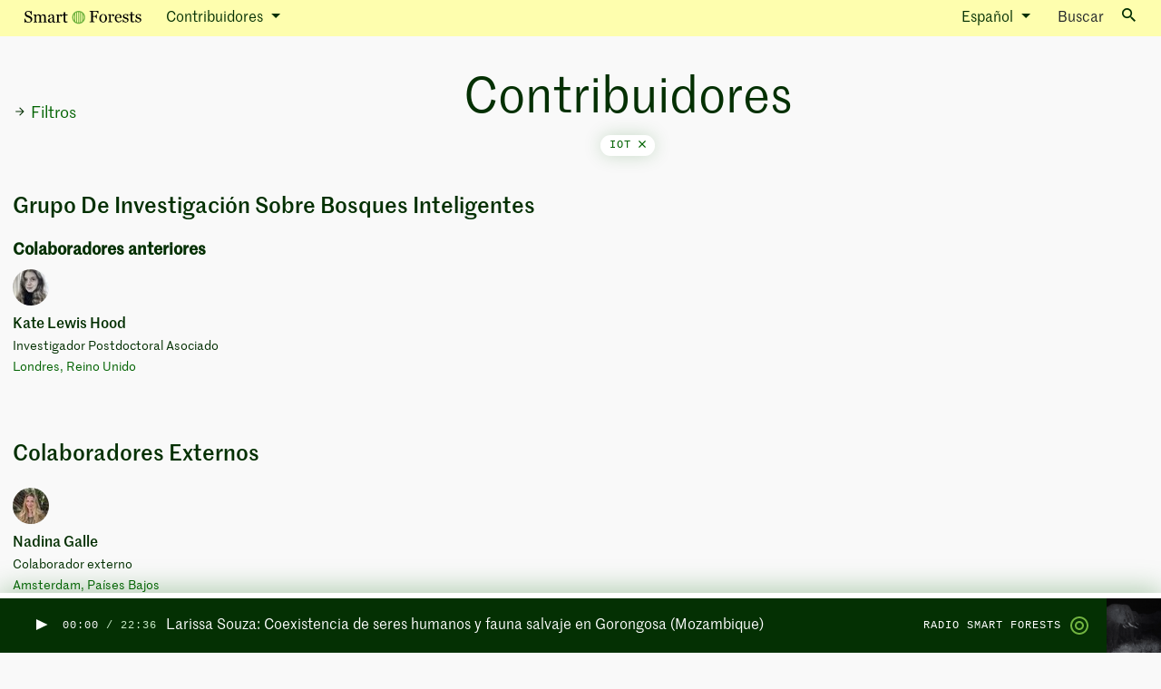

--- FILE ---
content_type: text/html; charset=utf-8
request_url: https://atlas.smartforests.net/es/contribuidores/?filter=iot
body_size: 13539
content:


<!DOCTYPE html>
<html class="no-js" lang="es">
    <head>
        <!-- Browser -->
        <script>document.documentElement.classList.remove('no-js')</script>
        <meta charset="utf-8" />
        <meta name="viewport" content="width=device-width, initial-scale=1" />

        <!-- SEO -->
        <link rel="shortcut icon" type="image/png" href="https://fra1.digitaloceanspaces.com/smartforests/img/favicon.png">
        




<title>Contribuidores — Smart Forests Atlas</title>
<link rel="canonical" href="http://atlas.smartforests.net/es/contribuidores/">
<meta name="description" content="A living archive and virtual fieldsite exploring how digital technologies are transforming forests." />







<meta property="og:title" content="Contribuidores — Smart Forests Atlas" />
<meta property="og:description" content="A living archive and virtual fieldsite exploring how digital technologies are transforming forests." />
<meta property="og:image" content="https://fra1.digitaloceanspaces.com/smartforests/images/smart-forests-home.original.jpg" />
<meta property="og:site_name" content="Smart Forests Atlas" />
<meta property="og:url" content="http://atlas.smartforests.net/es/contribuidores/" />
<meta property="og:type" content="website" />









<meta name="twitter:card" content="summary" />
<meta name="twitter:title" content="Contribuidores — Smart Forests Atlas">
<meta name="twitter:image" content="https://fra1.digitaloceanspaces.com/smartforests/images/smart-forests-home.original.jpg">
<meta name="twitter:description" content="A living archive and virtual fieldsite exploring how digital technologies are transforming forests.">
<meta name="twitter:site" content="@planetarypraxis" />






        
        <!-- JS -->
        <script defer src="https://cdnjs.cloudflare.com/ajax/libs/jquery/3.1.1/jquery.min.js"></script>
        <script defer src="https://cdn.jsdelivr.net/npm/@hotwired/turbo@7.3.0/dist/turbo.es2017-umd.min.js"></script>
        <script defer src="https://cdn.jsdelivr.net/npm/bootstrap@5.0.1/dist/js/bootstrap.bundle.min.js" integrity="sha384-gtEjrD/SeCtmISkJkNUaaKMoLD0//ElJ19smozuHV6z3Iehds+3Ulb9Bn9Plx0x4" crossorigin="anonymous"></script>
        <script defer src="https://cdnjs.cloudflare.com/ajax/libs/lodash.js/4.17.19/lodash.min.js"></script>
        <script defer src="https://fra1.digitaloceanspaces.com/smartforests/js/filters.js"></script>
        <script defer src="https://fra1.digitaloceanspaces.com/smartforests/js/sidebar.js"></script>
        <script defer type="module" src="https://fra1.digitaloceanspaces.com/smartforests/js/tag_cloud.js"></script>
        
<!-- The script below is managed via cookie consent -->
<script type="text/plain" data-category="analytics">
  console.log('Initializing Posthog');

  const toolbarJSON = new URLSearchParams(window.location.hash.substring(1)).get(
    "__posthog"
  );
  if (toolbarJSON) {
    window.toolbarJSON = toolbarJSON;
  }

  !function(t,e){var o,n,p,r;e.__SV||(window.posthog=e,e._i=[],e.init=function(i,s,a){function g(t,e){var o=e.split(".");2==o.length&&(t=t[o[0]],e=o[1]),t[e]=function(){t.push([e].concat(Array.prototype.slice.call(arguments,0)))}}(p=t.createElement("script")).type="text/javascript",p.async=!0,p.src=s.api_host+"/static/array.js",(r=t.getElementsByTagName("script")[0]).parentNode.insertBefore(p,r);var u=e;for(void 0!==a?u=e[a]=[]:a="posthog",u.people=u.people||[],u.toString=function(t){var e="posthog";return"posthog"!==a&&(e+="."+a),t||(e+=" (stub)"),e},u.people.toString=function(){return u.toString(1)+".people (stub)"},o="capture identify alias people.set people.set_once set_config register register_once unregister opt_out_capturing has_opted_out_capturing opt_in_capturing reset isFeatureEnabled onFeatureFlags".split(" "),n=0;n<o.length;n++)g(u,o[n]);e._i.push([i,s,a])},e.__SV=1)}(document,window.posthog||[]);
  posthog.init("phc_3PiHLH3uXu9slhriSemQTebUtfo6z1SnuFaXUeaTifS", {
    api_host: "https://app.posthog.com",
    autocapture: true,
    loaded: (posthog) => {
      if ("False" == "True") {
        // Permanently opt out all devs from analytics, if they ever run the system in debug mode
        posthog.opt_out_capturing()
      }

      // Capture visits mediated by Turbo
      window.addEventListener('turbo:load', () => {
        posthog.capture('$pageview')
        if (window.toolbarJSON && !document.getElementById("__POSTHOG_TOOLBAR__")) {
          window.localStorage.removeItem("_postHogToolbarParams");
          window.posthog.loadToolbar(JSON.parse(window.toolbarJSON));
        }
      })
    }
  })
</script>


        <script src="https://fra1.digitaloceanspaces.com/smartforests/main-d76a9f2a82b425c2a3cd.js" defer></script>
        
    <script defer
            src="https://unpkg.com/infinite-scroll@3/dist/infinite-scroll.pkgd.min.js"></script>
    <script defer
            src="https://cdn.jsdelivr.net/npm/masonry-layout@4/dist/masonry.pkgd.min.js"
            crossorigin="anonymous"></script>
    <script defer src="https://fra1.digitaloceanspaces.com/smartforests/js/masonry.js"></script>

        <title>Contribuidores — Smart Forests Atlas</title>

        
        <!-- CSS -->
        <link href="https://fra1.digitaloceanspaces.com/smartforests/main-3f65d3e0225c96886e51.css" rel="stylesheet" defer/>
        <link rel="preconnect" href="https://fonts.gstatic.com">
        <link href="https://fonts.googleapis.com/css2?family=Bitter:wght@300&family=Open+Sans:ital,wght@0,400;0,700;1,400&display=swap" rel="stylesheet">
        <link href="https://cdn.jsdelivr.net/gh/orestbida/cookieconsent@3.0.1/dist/cookieconsent.css" rel="stylesheet">
        
        
    </head>

    <body class="min-vh-100   app-logbooks model-contributorsindexpage ">
        
        <script id="routing_configuration" type="application/json">"http://atlas.smartforests.net/es/contribuidores/"</script>
        <script type="application/json" id="model-info">
          { 
            "app_label": "logbooks",
            "model": "contributorsindexpage",
            "page_id": "2406"
          }
        </script>
        
        <script type="application/javascript">
          window.LANGUAGE_CODE = ("es" || "en").split('-')[0]
        </script>
        <div id='wagtailuserbar-data-turbo-permanent-wrapper' data-turbo-permanent>
          
        </div>
        
          
            

<button class="text-white btn btn-link d-none featured-episode" title="Play episode: Larissa Souza: Coexistencia de seres humanos y fauna salvaje en Gorongosa (Mozambique)" type="button" aria-controls="radioPlayer"  data-smartforests-should-preload-episode  data-smartforests-radio-play-button data-smartforests-audio="https://fra1.digitaloceanspaces.com/smartforests/media/Smart_Forest_Radio_-_Larissa_Souza.mp3" data-smartforests-page-url="/es/radio/larissa-souza/" data-smartforests-owner="" data-smartforests-last-published-at="29/10/2025" data-smartforests-title="Larissa Souza: Coexistencia de seres humanos y fauna salvaje en Gorongosa (Mozambique)" data-smartforests-image="https://fra1.digitaloceanspaces.com/smartforests/original_images/GorongosaNationalPark_HumanWildlifeCoexistence_crop.png">
    
    <img class="play-button" style="width: 20px" src="https://fra1.digitaloceanspaces.com/smartforests/img/button-play-dark.svg" alt="Play episode: Larissa Souza: Coexistencia de seres humanos y fauna salvaje en Gorongosa (Mozambique)"/>
    <img class="pause-button d-none" style="width: 20px" src="https://fra1.digitaloceanspaces.com/smartforests/img/button-pause-dark.svg" alt="Pause episode: Larissa Souza: Coexistencia de seres humanos y fauna salvaje en Gorongosa (Mozambique)"/>
    
</button>


          
        

        <div
        class="offcanvas offcanvas-end d-flex flex-column h-100 overflow-auto"
        tabindex="-1"
        id="tagpanel-offcanvas"
        aria-labelledby="offcanvasLabel"
        data-bs-scroll="true"
        data-bs-backdrop="false"
        data-turbo-permanent
        >
            <turbo-frame id="tagpanel-turboframe" target="_top"  class="d-flex flex-column h-100">
              <!-- Default HTML -->
              <div class="offcanvas-header text-dark-green">
                <div>
                  <div class="microcopy-small">
                    Etiqueta
                  </div>
              
                  <h5 class="offcanvas-title text-capitalize text-reset fw-bold mt-1" id="offcanvasLabel">
                    Cargando...
                  </h5>
                </div>
                
                <button type="button" class="btn-close text-reset" data-bs-dismiss="offcanvas" aria-label='Cerrar'></button>
              </div>
            </turbo-frame>
        </div>

        
          
            

<nav class="navbar py-0 fixed-top navbar-expand-lg navbar-light bg-faded-yellow">
    <div class="container-fluid">
        <!-- Mobile logo -->
        <div class="mobile-menu-wrapper d-flex justify-content-between">
        <a class="d-flex d-lg-none navbar-brand text-black fw-normal text-decoration-none align-items-center" href="/es/">
            <div class="d-flex align-items-center">
                <img src="https://fra1.digitaloceanspaces.com/smartforests/img/smart-forests-logo.svg" />
            </div>
        </a>

        <!-- Mobile right-side hamburger icon -->
        <button class="navbar-toggler fs-6 border-0 pe-0" type="button" data-bs-toggle="collapse" data-bs-target="#navbarSupportedContent" aria-controls="navbarSupportedContent" aria-expanded="false" aria-label='Alternar la navegación'>
            <span class="navbar-toggler-icon"></span>
        </button>
      </div>
        <!-- All dropdowns -->
        <div class="collapse navbar-collapse mx-n3 mx-lg-0" id="navbarSupportedContent">
          <ul class="navbar-nav me-auto align-items-center w-100">
              <!-- Mobile menu items -->
              <li class="nav-item d-lg-none border-bottom border-soft-green p-2 w-100">
                  <a class="text-dark-green text-decoration-none d-flex justify-content-between align-items-center px-2" href="/es/bitacoras/">
                      <span>Bitácoras</span>
                      <img src="https://fra1.digitaloceanspaces.com/smartforests/img/logbooks.svg" />
                  </a>
              </li>
              <li class="nav-item d-lg-none border-bottom border-soft-green p-2 w-100">
                <a class="text-dark-green text-decoration-none d-flex justify-content-between align-items-center px-2" href="/es/historias/">
                    <span>Historias</span>
                    <img src="https://fra1.digitaloceanspaces.com/smartforests/img/stories.svg" />
                </a>
              </li>
              <li class="nav-item d-lg-none border-bottom border-soft-green p-2 w-100">
                <a class="text-dark-green text-decoration-none d-flex justify-content-between align-items-center px-2" href="/es/mapa/">
                  <span>Mapa</span>
                  <img src="https://fra1.digitaloceanspaces.com/smartforests/img/map.svg" />
                </a>
              </li>
              <li class="nav-item d-lg-none border-bottom border-soft-green p-2 w-100">
                  <a class="text-dark-green text-decoration-none d-flex justify-content-between align-items-center px-2" href="/es/radio/">
                    <span>Radio</span>
                    <img src="https://fra1.digitaloceanspaces.com/smartforests/img/radio.svg" />
                  </a>
              </li>
              <li class="nav-item d-lg-none border-bottom border-soft-green p-2 w-100">
                  <a class="text-dark-green text-decoration-none d-flex justify-content-between align-items-center px-2" href="/es/contribuidores/">
                    <span>Contribuidores</span>
                  </a>
              </li>
              <li class="nav-item d-lg-none p-2 text-truncate border-bottom border-soft-green overflow-hidden w-100">
                  
                  <a class="text-dark-green text-decoration-none d-flex justify-content-between align-items-center px-2" href="/en/about/">
                      About
                  </a>
                  
              </li>
              <!-- Language picker -->
              
              
              <li class="nav-item dropdown d-lg-none w-100">
                <span data-bs-toggle="dropdown" class='
                  dropdown-toggle bg-white shadow-none
                  px-3 py-2
                  text-dark-green text-decoration-none d-flex justify-content-between align-items-center px-2
                  border-bottom border-soft-green
                '>
                  
                  Español
                </span>
                <ul class="submenu dropdown-menu p-0 border-0">
                  
                    
                      
                      <li class='fs-body-text dropdown-item border-bottom border-soft-green px-3 py-2 w-100'>
                        
                        <a rel="alternate" hreflang="" href="/en/contributors/?filter=iot" data-turbo="false">
                          <span>English </span>
                        </a>
                      </li>
                    
                  
                    
                      
                      <li class='fs-body-text dropdown-item border-bottom border-soft-green px-3 py-2 w-100'>
                        
                        <a rel="alternate" hreflang="" href="/pt/contribuidores/?filter=iot" data-turbo="false">
                          <span>Português (Portuguese)</span>
                        </a>
                      </li>
                    
                  
                    
                      
                      <li class='fs-body-text dropdown-item border-bottom border-soft-green px-3 py-2 w-100'>
                        
                        <a rel="alternate" hreflang="" href="/fr/contributeurs/?filter=iot" data-turbo="false">
                          <span>Français (French)</span>
                        </a>
                      </li>
                    
                  
                    
                      
                      <li class='fs-body-text dropdown-item border-bottom border-soft-green px-3 py-2 w-100'>
                        
                        <a rel="alternate" hreflang="" href="/id/kontributor/?filter=iot" data-turbo="false">
                          <span>Bahasa Indonesia (Indonesian)</span>
                        </a>
                      </li>
                    
                  
                    
                      
                      <li class='fs-body-text dropdown-item border-bottom border-soft-green px-3 py-2 w-100'>
                        
                        <a rel="alternate" hreflang="" href="/hi/contributors/?filter=iot" data-turbo="false">
                          <span>हिंदी (Hindi)</span>
                        </a>
                      </li>
                    
                  
                </ul>
              </li>
              
              
              <!--  -->
              <li class="nav-item d-lg-none border-bottom border-soft-green p-2 w-100">
                  <a class="text-dark-green fs-body-text text-decoration-none px-2 d-flex justify-content-between align-items-center" href="#" data-bs-toggle="modal" data-bs-target="#searchToggle" aria-controls="searchToggle" aria-expanded="false" aria-label="Alternar búsqueda">
                    Buscar <i class="ms-2 icon icon-13 bg-dark icon-search"></i>
                  </a>
              </li>
              <!-- Desktop nav dropdown -->
              <li class="container-fluid d-none d-lg-block">
                  <div class='row'>
                    <!-- Left hand segment of desktop nav -->
                    <div class='
                      col col-3 d-flex align-items-center
                    '>
                      <!-- Desktop logo -->
                      <a class="navbar-brand text-black fw-normal text-decoration-none" href="/es/">
                          <img src="https://fra1.digitaloceanspaces.com/smartforests/img/smart-forests-logo.svg" />
                      </a>
                      <!-- Dropdown button -->
                      <div class='dropdown dropdown-fixed-width'>
                        <a class="
                          dropdown-toggle
                          fw-normal nav-link text-dark-green
                        " href="#"
                          id="navbarDropdown"
                          role="button"
                          data-bs-toggle="dropdown"
                          aria-expanded="false"
                        >
                          
                            Contribuidores
                          
                        </a>
                        <!-- Dropdown items -->
                        <ul class="dropdown-menu border-0 fs-body-text mt-0 bg-off-white shadow-sm" aria-labelledby="navbarDropdown">
                          <li>
                            <a class="dropdown-item text-dark-green d-flex justify-content-between align-items-center" href="/es/bitacoras/">
                                <span>Bitácoras</span>
                                <img src="https://fra1.digitaloceanspaces.com/smartforests/img/logbooks.svg" />
                            </a>
                          </li>
                          <li>
                              <a class="dropdown-item text-dark-green d-flex justify-content-between align-items-center" href="/es/historias/">
                                  <span>Historias</span>
                                  <img src="https://fra1.digitaloceanspaces.com/smartforests/img/stories.svg" />
                              </a>
                          </li>
                          <li>
                              <a class="dropdown-item text-dark-green d-flex justify-content-between align-items-center" href="/es/mapa/">
                                <span>Mapa</span>
                                <img src="https://fra1.digitaloceanspaces.com/smartforests/img/map.svg" />
                              </a>
                          </li>
                          <li>
                              <a class="dropdown-item text-dark-green d-flex justify-content-between align-items-center" href="/es/radio/">
                                <span>Radio</span>
                                <img src="https://fra1.digitaloceanspaces.com/smartforests/img/radio.svg" />
                              </a>
                          </li>
                          <li>
                              <a class="dropdown-item text-dark-green d-flex justify-content-between align-items-center" href="/es/contribuidores/">
                                <span>Contribuidores</span>
                              </a>
                          </li>
                          
                            <li><a class="dropdown-item text-dark-green" href="/es/sobre-el-atlas/">Sobre el Atlas</a></li>
                          
                        </ul>
                      </div>
                    </div>
                    <!-- Middle section for page title -->
                    <div class='col col-5 d-flex align-items-center ps-0'>
                      
                      
                      
                    </div>  
                    <!-- Right hand section for other links -->
                    <div class='col col-4 d-flex align-items-center justify-content-end'>
                      
                      
                      <!-- Language picker -->
                      <div class="dropdown me-3">
                        <a class="fw-normal nav-link dropdown-toggle text-dark-green" href="#" id="languageSelector" role="button" data-bs-toggle="dropdown" aria-expanded="false">
                          
                          Español
                        </a>
                        <ul class="dropdown-menu border-0 mt-0 bg-off-white shadow-sm" aria-labelledby="languageSelector" style="left:auto;right:0">
                          
                            
                              
                              <li>
                                
                                <a rel="alternate" hreflang="" href="/en/contributors/?filter=iot" class="dropdown-item text-dark-green d-flex justify-content-between align-items-center" data-turbo="false">
                                  <span>English </span>
                                </a>
                              </li>
                            
                          
                            
                              
                              <li>
                                
                                <a rel="alternate" hreflang="" href="/pt/contribuidores/?filter=iot" class="dropdown-item text-dark-green d-flex justify-content-between align-items-center" data-turbo="false">
                                  <span>Português (Portuguese)</span>
                                </a>
                              </li>
                            
                          
                            
                              
                              <li>
                                
                                <a rel="alternate" hreflang="" href="/fr/contributeurs/?filter=iot" class="dropdown-item text-dark-green d-flex justify-content-between align-items-center" data-turbo="false">
                                  <span>Français (French)</span>
                                </a>
                              </li>
                            
                          
                            
                              
                              <li>
                                
                                <a rel="alternate" hreflang="" href="/id/kontributor/?filter=iot" class="dropdown-item text-dark-green d-flex justify-content-between align-items-center" data-turbo="false">
                                  <span>Bahasa Indonesia (Indonesian)</span>
                                </a>
                              </li>
                            
                          
                            
                              
                              <li>
                                
                                <a rel="alternate" hreflang="" href="/hi/contributors/?filter=iot" class="dropdown-item text-dark-green d-flex justify-content-between align-items-center" data-turbo="false">
                                  <span>हिंदी (Hindi)</span>
                                </a>
                              </li>
                            
                          
                        </ul>
                      </div>
                      
                      
                      <!-- -->
                      <button class="btn p-0 text-nowrap fs-body-text" type="button" data-bs-toggle="modal" data-bs-target="#searchToggle" aria-controls="searchToggle" aria-expanded="false" aria-label="Toggle search">
                        Buscar<i class="ms-3 icon bg-dark icon-search"></i>
                      </button>
                  </div>
              </li>
          </ul>
      </div>
    </div>
</nav>
<form data-turbo-cache="false" data-bs-backdrop="false" data-autofocus-show="1" class="modal fade" id="searchToggle" tabindex="-1" aria-labelledby="searchModalLabel" aria-hidden="true">
  <div class="modal-dialog">
      <div class="modal-content">
          <div class="modal-body bg-darkgrey red-shadow">
              <h5 id="searchModalLabel" class="modal-title sr-only">
                  Search
              </h5>
              <div class="input-group input-group-focus">
                  <input id="search-box" name="query" tabindex="1" autofocus="" class="form-control border-start-0 text-naturalcase heading-medium" autocapitalize="off" autocomplete="off" aria-label="Search">
                  <button type="button" class="input-group-text bg-white d-flex align-items-center justify-content-center p3">
                      <i class="icon icon-search icon-2 bg-dark-green"></i>
                  </button>
                  <button type="button" class="input-group-text bg-white d-flex align-items-center justify-content-center p3">
                      <i class="icon icon-close icon-2 bg-dark-green"></i>
                  </button>
              </div>
          </div>
          <div class="modal-body p-0">
              <turbo-frame id="search-results" target="_top"></turbo-frame>
              <!-- "Loading" copy for search results box-->
              <div id="search-results-loading" style="display:none">
                  Loading...
              </div>
          </div>
      </div>
  </div>
</form>
            <div class='mb-5'>
              <!-- Spacer for the floating header -->
            </div>
          

          <div class='flex-grow filter-page'>
          
    <!-- Filter sidepanel --> 
        <div id='filters'
             class="offcanvas offcanvas-start"
             tabindex="-1"
             aria-labelledby="offcanvasLabel">
            <div class="offcanvas-header d-flex align-items-center justify-content-end cursor-pointer"
                 data-bs-dismiss="offcanvas">
                <svg class='d-inline-block'
                     width="15"
                     height="15"
                     viewBox="0 0 14 14"
                     fill="none"
                     xmlns="http://www.w3.org/2000/svg">
                    <path d="M7.00033 2.33334L7.82283 3.15584L4.56783 6.41668H11.667V7.58334H4.56783L7.82283 10.8442L7.00033 11.6667L2.33366 7.00001L7.00033 2.33334Z" fill="#043003"/>
                </svg>
                <!-- TODO: fix this bug properly (remove the onclick hack) -->
                <!-- Problem: selecting a filter then going back breaks the offcanvas show/hide buttons -->
                <a class="offcanvas-title d-inline-block ms-2" id="offcanvasLabel"
                    onclick="$('.offcanvas').removeClass('show');$('.modal-backdrop').remove()"
                >Filtros</a>
            </div>
            <div class="offcanvas-body">
                <div class="p-3">
                    <h3 class="fw-bold">Etiquetas</h3>
                    


  <h4 class="text-uppercase fw-normal font-monospace fs-7 mb-0">5</h4>
  <div class="font-monospace pb-3 fs-7">
    
      <div>
        <a
          class="mb-1 filter-tag "
          href="?filter=5g"
          data-filter-tag="5g"
        >
          5G
        </a>
      </div>
    
  </div>

  <h4 class="text-uppercase fw-normal font-monospace fs-7 mb-0">A</h4>
  <div class="font-monospace pb-3 fs-7">
    
      <div>
        <a
          class="mb-1 filter-tag "
          href="?filter=acuerdo-de-paris"
          data-filter-tag="acuerdo-de-paris"
        >
          Acuerdo de París
        </a>
      </div>
    
      <div>
        <a
          class="mb-1 filter-tag "
          href="?filter=amerindia"
          data-filter-tag="amerindia"
        >
          Amerindios
        </a>
      </div>
    
      <div>
        <a
          class="mb-1 filter-tag "
          href="?filter=antropoceno"
          data-filter-tag="antropoceno"
        >
          Antropoceno
        </a>
      </div>
    
  </div>

  <h4 class="text-uppercase fw-normal font-monospace fs-7 mb-0">a</h4>
  <div class="font-monospace pb-3 fs-7">
    
      <div>
        <a
          class="mb-1 filter-tag "
          href="?filter=acustica"
          data-filter-tag="acustica"
        >
          acústica
        </a>
      </div>
    
      <div>
        <a
          class="mb-1 filter-tag "
          href="?filter=agricultura"
          data-filter-tag="agricultura"
        >
          agricultura
        </a>
      </div>
    
      <div>
        <a
          class="mb-1 filter-tag "
          href="?filter=agua_1"
          data-filter-tag="agua_1"
        >
          agua
        </a>
      </div>
    
      <div>
        <a
          class="mb-1 filter-tag "
          href="?filter=alerta"
          data-filter-tag="alerta"
        >
          alerta
        </a>
      </div>
    
      <div>
        <a
          class="mb-1 filter-tag "
          href="?filter=algoritmo"
          data-filter-tag="algoritmo"
        >
          algoritmo
        </a>
      </div>
    
      <div>
        <a
          class="mb-1 filter-tag "
          href="?filter=anticolonial"
          data-filter-tag="anticolonial"
        >
          anticolonial
        </a>
      </div>
    
      <div>
        <a
          class="mb-1 filter-tag "
          href="?filter=aplicacion"
          data-filter-tag="aplicacion"
        >
          aplicación
        </a>
      </div>
    
      <div>
        <a
          class="mb-1 filter-tag "
          href="?filter=aplicacion-de-la-ley_1"
          data-filter-tag="aplicacion-de-la-ley_1"
        >
          aplicación de la ley
        </a>
      </div>
    
      <div>
        <a
          class="mb-1 filter-tag "
          href="?filter=aplicacion-movil"
          data-filter-tag="aplicacion-movil"
        >
          aplicación móvil
        </a>
      </div>
    
      <div>
        <a
          class="mb-1 filter-tag "
          href="?filter=aprendizaje-automatico"
          data-filter-tag="aprendizaje-automatico"
        >
          aprendizaje automático
        </a>
      </div>
    
      <div>
        <a
          class="mb-1 filter-tag "
          href="?filter=arte"
          data-filter-tag="arte"
        >
          arte
        </a>
      </div>
    
      <div>
        <a
          class="mb-1 filter-tag "
          href="?filter=arte-al-aire-libre"
          data-filter-tag="arte-al-aire-libre"
        >
          arte al aire libre
        </a>
      </div>
    
      <div>
        <a
          class="mb-1 filter-tag "
          href="?filter=automatizacion"
          data-filter-tag="automatizacion"
        >
          automatización
        </a>
      </div>
    
  </div>

  <h4 class="text-uppercase fw-normal font-monospace fs-7 mb-0">b</h4>
  <div class="font-monospace pb-3 fs-7">
    
      <div>
        <a
          class="mb-1 filter-tag "
          href="?filter=base-de-datos"
          data-filter-tag="base-de-datos"
        >
          base de datos
        </a>
      </div>
    
      <div>
        <a
          class="mb-1 filter-tag "
          href="?filter=beneficios-ecologicos"
          data-filter-tag="beneficios-ecologicos"
        >
          beneficios ecológicos
        </a>
      </div>
    
      <div>
        <a
          class="mb-1 filter-tag "
          href="?filter=bioacustica"
          data-filter-tag="bioacustica"
        >
          bioacústica
        </a>
      </div>
    
      <div>
        <a
          class="mb-1 filter-tag "
          href="?filter=biodiversidad"
          data-filter-tag="biodiversidad"
        >
          biodiversidad
        </a>
      </div>
    
      <div>
        <a
          class="mb-1 filter-tag "
          href="?filter=bioeconomia"
          data-filter-tag="bioeconomia"
        >
          bioeconomía
        </a>
      </div>
    
      <div>
        <a
          class="mb-1 filter-tag "
          href="?filter=blockchain"
          data-filter-tag="blockchain"
        >
          blockchain
        </a>
      </div>
    
      <div>
        <a
          class="mb-1 filter-tag "
          href="?filter=presente-bosque"
          data-filter-tag="presente-bosque"
        >
          bosque actual
        </a>
      </div>
    
      <div>
        <a
          class="mb-1 filter-tag "
          href="?filter=bosque-especulativo"
          data-filter-tag="bosque-especulativo"
        >
          bosque especulativo
        </a>
      </div>
    
      <div>
        <a
          class="mb-1 filter-tag "
          href="?filter=bosque-de-montana"
          data-filter-tag="bosque-de-montana"
        >
          bosque montano
        </a>
      </div>
    
      <div>
        <a
          class="mb-1 filter-tag "
          href="?filter=bosques-comunitarios"
          data-filter-tag="bosques-comunitarios"
        >
          bosques comunitarios
        </a>
      </div>
    
      <div>
        <a
          class="mb-1 filter-tag "
          href="?filter=bosques-digitales"
          data-filter-tag="bosques-digitales"
        >
          bosques digitales
        </a>
      </div>
    
      <div>
        <a
          class="mb-1 filter-tag "
          href="?filter=politico-bosques"
          data-filter-tag="politico-bosques"
        >
          bosques políticos
        </a>
      </div>
    
      <div>
        <a
          class="mb-1 filter-tag "
          href="?filter=bosques-tropicales"
          data-filter-tag="bosques-tropicales"
        >
          bosques tropicales
        </a>
      </div>
    
      <div>
        <a
          class="mb-1 filter-tag "
          href="?filter=bosques-urbanos"
          data-filter-tag="bosques-urbanos"
        >
          bosques urbanos
        </a>
      </div>
    
  </div>

  <h4 class="text-uppercase fw-normal font-monospace fs-7 mb-0">B</h4>
  <div class="font-monospace pb-3 fs-7">
    
      <div>
        <a
          class="mb-1 filter-tag "
          href="?filter=atlantic-forest"
          data-filter-tag="atlantic-forest"
        >
          Bosque Atlántico
        </a>
      </div>
    
      <div>
        <a
          class="mb-1 filter-tag "
          href="?filter=bosque-multiple"
          data-filter-tag="bosque-multiple"
        >
          Bosque Múltiple
        </a>
      </div>
    
      <div>
        <a
          class="mb-1 filter-tag "
          href="?filter=bricolaje"
          data-filter-tag="bricolaje"
        >
          BRICOLAJE
        </a>
      </div>
    
      <div>
        <a
          class="mb-1 filter-tag "
          href="?filter=bujang-raba"
          data-filter-tag="bujang-raba"
        >
          Bujang Raba
        </a>
      </div>
    
  </div>

  <h4 class="text-uppercase fw-normal font-monospace fs-7 mb-0">c</h4>
  <div class="font-monospace pb-3 fs-7">
    
      <div>
        <a
          class="mb-1 filter-tag "
          href="?filter=cambio-climatico"
          data-filter-tag="cambio-climatico"
        >
          cambio climático
        </a>
      </div>
    
      <div>
        <a
          class="mb-1 filter-tag "
          href="?filter=caminando"
          data-filter-tag="caminando"
        >
          caminando
        </a>
      </div>
    
      <div>
        <a
          class="mb-1 filter-tag "
          href="?filter=capital-natural"
          data-filter-tag="capital-natural"
        >
          capital natural
        </a>
      </div>
    
      <div>
        <a
          class="mb-1 filter-tag "
          href="?filter=carbono"
          data-filter-tag="carbono"
        >
          carbono
        </a>
      </div>
    
      <div>
        <a
          class="mb-1 filter-tag "
          href="?filter=comunidad-carbono"
          data-filter-tag="comunidad-carbono"
        >
          carbono comunitario
        </a>
      </div>
    
      <div>
        <a
          class="mb-1 filter-tag "
          href="?filter=cartografia"
          data-filter-tag="cartografia"
        >
          cartografía
        </a>
      </div>
    
      <div>
        <a
          class="mb-1 filter-tag "
          href="?filter=caza-furtiva"
          data-filter-tag="caza-furtiva"
        >
          caza furtiva
        </a>
      </div>
    
      <div>
        <a
          class="mb-1 filter-tag "
          href="?filter=cerdos"
          data-filter-tag="cerdos"
        >
          cerdos
        </a>
      </div>
    
      <div>
        <a
          class="mb-1 filter-tag "
          href="?filter=certificacion"
          data-filter-tag="certificacion"
        >
          certificación
        </a>
      </div>
    
      <div>
        <a
          class="mb-1 filter-tag "
          href="?filter=ciencia-de-datos"
          data-filter-tag="ciencia-de-datos"
        >
          ciencia de datos
        </a>
      </div>
    
      <div>
        <a
          class="mb-1 filter-tag "
          href="?filter=cigarras"
          data-filter-tag="cigarras"
        >
          cigarras
        </a>
      </div>
    
      <div>
        <a
          class="mb-1 filter-tag "
          href="?filter=ciguenas-blancas"
          data-filter-tag="ciguenas-blancas"
        >
          cigüeñas blancas
        </a>
      </div>
    
      <div>
        <a
          class="mb-1 filter-tag "
          href="?filter=cambio-climatico"
          data-filter-tag="cambio-climatico"
        >
          climas cambiantes
        </a>
      </div>
    
      <div>
        <a
          class="mb-1 filter-tag "
          href="?filter=colaboraciones"
          data-filter-tag="colaboraciones"
        >
          colaboraciones
        </a>
      </div>
    
      <div>
        <a
          class="mb-1 filter-tag "
          href="?filter=colectividades"
          data-filter-tag="colectividades"
        >
          colectividades
        </a>
      </div>
    
      <div>
        <a
          class="mb-1 filter-tag "
          href="?filter=community-led-carbon"
          data-filter-tag="community-led-carbon"
        >
          community-led carbon
        </a>
      </div>
    
      <div>
        <a
          class="mb-1 filter-tag "
          href="?filter=compensacion"
          data-filter-tag="compensacion"
        >
          compensación
        </a>
      </div>
    
      <div>
        <a
          class="mb-1 filter-tag "
          href="?filter=compensacion-de-carbono"
          data-filter-tag="compensacion-de-carbono"
        >
          compensación de carbono
        </a>
      </div>
    
      <div>
        <a
          class="mb-1 filter-tag "
          href="?filter=compromiso-ciudadano"
          data-filter-tag="compromiso-ciudadano"
        >
          compromiso ciudadano
        </a>
      </div>
    
      <div>
        <a
          class="mb-1 filter-tag "
          href="?filter=compromisos-juveniles"
          data-filter-tag="compromisos-juveniles"
        >
          compromisos juveniles
        </a>
      </div>
    
      <div>
        <a
          class="mb-1 filter-tag "
          href="?filter=comunicacion"
          data-filter-tag="comunicacion"
        >
          comunicación
        </a>
      </div>
    
      <div>
        <a
          class="mb-1 filter-tag "
          href="?filter=conservacion"
          data-filter-tag="conservacion"
        >
          conservación
        </a>
      </div>
    
      <div>
        <a
          class="mb-1 filter-tag "
          href="?filter=edificio-dialogos"
          data-filter-tag="edificio-dialogos"
        >
          construir diálogos
        </a>
      </div>
    
      <div>
        <a
          class="mb-1 filter-tag "
          href="?filter=contaminacion"
          data-filter-tag="contaminacion"
        >
          contaminación
        </a>
      </div>
    
      <div>
        <a
          class="mb-1 filter-tag "
          href="?filter=contaminacion-luminica"
          data-filter-tag="contaminacion-luminica"
        >
          contaminación lumínica
        </a>
      </div>
    
      <div>
        <a
          class="mb-1 filter-tag "
          href="?filter=contra-la-caza-furtiva"
          data-filter-tag="contra-la-caza-furtiva"
        >
          contra la caza furtiva
        </a>
      </div>
    
      <div>
        <a
          class="mb-1 filter-tag "
          href="?filter=vigilancia-de-los-arboles"
          data-filter-tag="vigilancia-de-los-arboles"
        >
          control de árboles
        </a>
      </div>
    
      <div>
        <a
          class="mb-1 filter-tag "
          href="?filter=control-del-carbono"
          data-filter-tag="control-del-carbono"
        >
          control del carbono
        </a>
      </div>
    
      <div>
        <a
          class="mb-1 filter-tag "
          href="?filter=cosmopolitica"
          data-filter-tag="cosmopolitica"
        >
          cosmopolítica
        </a>
      </div>
    
      <div>
        <a
          class="mb-1 filter-tag "
          href="?filter=creatividad"
          data-filter-tag="creatividad"
        >
          creatividad
        </a>
      </div>
    
      <div>
        <a
          class="mb-1 filter-tag "
          href="?filter=criptomoneda"
          data-filter-tag="criptomoneda"
        >
          criptomoneda
        </a>
      </div>
    
      <div>
        <a
          class="mb-1 filter-tag "
          href="?filter=cobertura-del-suelo_1"
          data-filter-tag="cobertura-del-suelo_1"
        >
          cubierta terrestre
        </a>
      </div>
    
      <div>
        <a
          class="mb-1 filter-tag "
          href="?filter=camaras-trampa"
          data-filter-tag="camaras-trampa"
        >
          cámaras trampa
        </a>
      </div>
    
      <div>
        <a
          class="mb-1 filter-tag "
          href="?filter=condor"
          data-filter-tag="condor"
        >
          cóndor
        </a>
      </div>
    
  </div>

  <h4 class="text-uppercase fw-normal font-monospace fs-7 mb-0">C</h4>
  <div class="font-monospace pb-3 fs-7">
    
      <div>
        <a
          class="mb-1 filter-tag "
          href="?filter=cerrado"
          data-filter-tag="cerrado"
        >
          Cerrado
        </a>
      </div>
    
      <div>
        <a
          class="mb-1 filter-tag "
          href="?filter=chile"
          data-filter-tag="chile"
        >
          Chile
        </a>
      </div>
    
      <div>
        <a
          class="mb-1 filter-tag "
          href="?filter=ciencia-indigena"
          data-filter-tag="ciencia-indigena"
        >
          Ciencia indígena
        </a>
      </div>
    
      <div>
        <a
          class="mb-1 filter-tag "
          href="?filter=colaboradores-colectivos"
          data-filter-tag="colaboradores-colectivos"
        >
          Colaboradores colectivos
        </a>
      </div>
    
      <div>
        <a
          class="mb-1 filter-tag "
          href="?filter=colaboradores-externos"
          data-filter-tag="colaboradores-externos"
        >
          Colaboradores externos
        </a>
      </div>
    
      <div>
        <a
          class="mb-1 filter-tag "
          href="?filter=comunidades-indigenas"
          data-filter-tag="comunidades-indigenas"
        >
          Comunidades indígenas
        </a>
      </div>
    
      <div>
        <a
          class="mb-1 filter-tag "
          href="?filter=conocimiento-indigena"
          data-filter-tag="conocimiento-indigena"
        >
          Conocimientos indígenas
        </a>
      </div>
    
      <div>
        <a
          class="mb-1 filter-tag "
          href="?filter=cop27"
          data-filter-tag="cop27"
        >
          COP27
        </a>
      </div>
    
      <div>
        <a
          class="mb-1 filter-tag "
          href="?filter=cop28"
          data-filter-tag="cop28"
        >
          COP28
        </a>
      </div>
    
      <div>
        <a
          class="mb-1 filter-tag "
          href="?filter=brood-x"
          data-filter-tag="brood-x"
        >
          Cría X
        </a>
      </div>
    
      <div>
        <a
          class="mb-1 filter-tag "
          href="?filter=cultura-indigena"
          data-filter-tag="cultura-indigena"
        >
          Cultura indígena
        </a>
      </div>
    
      <div>
        <a
          class="mb-1 filter-tag "
          href="?filter=codificacion-del-adn"
          data-filter-tag="codificacion-del-adn"
        >
          Código de barras de ADN
        </a>
      </div>
    
  </div>

  <h4 class="text-uppercase fw-normal font-monospace fs-7 mb-0">d</h4>
  <div class="font-monospace pb-3 fs-7">
    
      <div>
        <a
          class="mb-1 filter-tag "
          href="?filter=datafication"
          data-filter-tag="datafication"
        >
          dataficación
        </a>
      </div>
    
      <div>
        <a
          class="mb-1 filter-tag "
          href="?filter=datos-abiertos"
          data-filter-tag="datos-abiertos"
        >
          datos abiertos
        </a>
      </div>
    
      <div>
        <a
          class="mb-1 filter-tag "
          href="?filter=datos-forestales"
          data-filter-tag="datos-forestales"
        >
          datos forestales
        </a>
      </div>
    
      <div>
        <a
          class="mb-1 filter-tag "
          href="?filter=defensa-terrestre"
          data-filter-tag="defensa-terrestre"
        >
          defensa terrestre
        </a>
      </div>
    
      <div>
        <a
          class="mb-1 filter-tag "
          href="?filter=deforestacion"
          data-filter-tag="deforestacion"
        >
          deforestación
        </a>
      </div>
    
      <div>
        <a
          class="mb-1 filter-tag "
          href="?filter=degradacion-del-suelo"
          data-filter-tag="degradacion-del-suelo"
        >
          degradación del suelo
        </a>
      </div>
    
      <div>
        <a
          class="mb-1 filter-tag "
          href="?filter=dendrocronologia"
          data-filter-tag="dendrocronologia"
        >
          dendrocronología
        </a>
      </div>
    
      <div>
        <a
          class="mb-1 filter-tag "
          href="?filter=derechos-sobre-la-tierra"
          data-filter-tag="derechos-sobre-la-tierra"
        >
          derechos de propiedad
        </a>
      </div>
    
      <div>
        <a
          class="mb-1 filter-tag "
          href="?filter=deteccion"
          data-filter-tag="deteccion"
        >
          detección
        </a>
      </div>
    
      <div>
        <a
          class="mb-1 filter-tag "
          href="?filter=dinamica-forestal"
          data-filter-tag="dinamica-forestal"
        >
          dinámica forestal
        </a>
      </div>
    
      <div>
        <a
          class="mb-1 filter-tag "
          href="?filter=diseno"
          data-filter-tag="diseno"
        >
          diseño
        </a>
      </div>
    
      <div>
        <a
          class="mb-1 filter-tag "
          href="?filter=disparos"
          data-filter-tag="disparos"
        >
          disparos
        </a>
      </div>
    
      <div>
        <a
          class="mb-1 filter-tag "
          href="?filter=dialogo"
          data-filter-tag="dialogo"
        >
          diálogo
        </a>
      </div>
    
      <div>
        <a
          class="mb-1 filter-tag "
          href="?filter=documental"
          data-filter-tag="documental"
        >
          documental
        </a>
      </div>
    
      <div>
        <a
          class="mb-1 filter-tag "
          href="?filter=experimental-documental"
          data-filter-tag="experimental-documental"
        >
          documental experimental
        </a>
      </div>
    
      <div>
        <a
          class="mb-1 filter-tag "
          href="?filter=drones"
          data-filter-tag="drones"
        >
          drones
        </a>
      </div>
    
  </div>

  <h4 class="text-uppercase fw-normal font-monospace fs-7 mb-0">D</h4>
  <div class="font-monospace pb-3 fs-7">
    
      <div>
        <a
          class="mb-1 filter-tag "
          href="?filter=derechos-de-los-indigenas"
          data-filter-tag="derechos-de-los-indigenas"
        >
          Derechos de los indígenas
        </a>
      </div>
    
  </div>

  <h4 class="text-uppercase fw-normal font-monospace fs-7 mb-0">e</h4>
  <div class="font-monospace pb-3 fs-7">
    
      <div>
        <a
          class="mb-1 filter-tag "
          href="?filter=eco-artesania"
          data-filter-tag="eco-artesania"
        >
          eco-artesanía
        </a>
      </div>
    
      <div>
        <a
          class="mb-1 filter-tag "
          href="?filter=eco-delincuencia"
          data-filter-tag="eco-delincuencia"
        >
          eco-delincuencia
        </a>
      </div>
    
      <div>
        <a
          class="mb-1 filter-tag "
          href="?filter=bosque-ecologia"
          data-filter-tag="bosque-ecologia"
        >
          ecología forestal
        </a>
      </div>
    
      <div>
        <a
          class="mb-1 filter-tag "
          href="?filter=politica-ecologia"
          data-filter-tag="politica-ecologia"
        >
          ecología política
        </a>
      </div>
    
      <div>
        <a
          class="mb-1 filter-tag "
          href="?filter=emergencia-climatica"
          data-filter-tag="emergencia-climatica"
        >
          emergencia climática
        </a>
      </div>
    
      <div>
        <a
          class="mb-1 filter-tag "
          href="?filter=empresa-social"
          data-filter-tag="empresa-social"
        >
          empresa social
        </a>
      </div>
    
      <div>
        <a
          class="mb-1 filter-tag "
          href="?filter=en-tiempo-real"
          data-filter-tag="en-tiempo-real"
        >
          en-tiempo-real
        </a>
      </div>
    
      <div>
        <a
          class="mb-1 filter-tag "
          href="?filter=energia"
          data-filter-tag="energia"
        >
          energía
        </a>
      </div>
    
      <div>
        <a
          class="mb-1 filter-tag "
          href="?filter=entornos-inteligentes"
          data-filter-tag="entornos-inteligentes"
        >
          entornos inteligentes
        </a>
      </div>
    
      <div>
        <a
          class="mb-1 filter-tag "
          href="?filter=entrevistas-semidirigidas"
          data-filter-tag="entrevistas-semidirigidas"
        >
          entrevistas semidirigidas
        </a>
      </div>
    
      <div>
        <a
          class="mb-1 filter-tag "
          href="?filter=escuchando"
          data-filter-tag="escuchando"
        >
          escuchando
        </a>
      </div>
    
      <div>
        <a
          class="mb-1 filter-tag "
          href="?filter=escuela-de-campo"
          data-filter-tag="escuela-de-campo"
        >
          escuela de campo
        </a>
      </div>
    
      <div>
        <a
          class="mb-1 filter-tag "
          href="?filter=andamios-estructuras"
          data-filter-tag="andamios-estructuras"
        >
          estructuras de andamiaje
        </a>
      </div>
    
      <div>
        <a
          class="mb-1 filter-tag "
          href="?filter=estandar"
          data-filter-tag="estandar"
        >
          estándar
        </a>
      </div>
    
      <div>
        <a
          class="mb-1 filter-tag "
          href="?filter=experiencing-science"
          data-filter-tag="experiencing-science"
        >
          experiencing science
        </a>
      </div>
    
      <div>
        <a
          class="mb-1 filter-tag "
          href="?filter=experimentacion"
          data-filter-tag="experimentacion"
        >
          experimentación
        </a>
      </div>
    
      <div>
        <a
          class="mb-1 filter-tag "
          href="?filter=extincion"
          data-filter-tag="extincion"
        >
          extinción
        </a>
      </div>
    
  </div>

  <h4 class="text-uppercase fw-normal font-monospace fs-7 mb-0">E</h4>
  <div class="font-monospace pb-3 fs-7">
    
      <div>
        <a
          class="mb-1 filter-tag "
          href="?filter=e-dna"
          data-filter-tag="e-dna"
        >
          E-DNA
        </a>
      </div>
    
      <div>
        <a
          class="mb-1 filter-tag "
          href="?filter=eventos-extremos-de-incendios-forestales-ewe"
          data-filter-tag="eventos-extremos-de-incendios-forestales-ewe"
        >
          Eventos Extremos de Incendios Forestales (EWE)
        </a>
      </div>
    
  </div>

  <h4 class="text-uppercase fw-normal font-monospace fs-7 mb-0">f</h4>
  <div class="font-monospace pb-3 fs-7">
    
      <div>
        <a
          class="mb-1 filter-tag "
          href="?filter=fenologia"
          data-filter-tag="fenologia"
        >
          fenología
        </a>
      </div>
    
      <div>
        <a
          class="mb-1 filter-tag "
          href="?filter=financiacion"
          data-filter-tag="financiacion"
        >
          financiación
        </a>
      </div>
    
      <div>
        <a
          class="mb-1 filter-tag "
          href="?filter=firetech"
          data-filter-tag="firetech"
        >
          firetech
        </a>
      </div>
    
      <div>
        <a
          class="mb-1 filter-tag "
          href="?filter=forestacion"
          data-filter-tag="forestacion"
        >
          forestación
        </a>
      </div>
    
      <div>
        <a
          class="mb-1 filter-tag "
          href="?filter=fuego"
          data-filter-tag="fuego"
        >
          fuego
        </a>
      </div>
    
      <div>
        <a
          class="mb-1 filter-tag "
          href="?filter=futuro-bosque"
          data-filter-tag="futuro-bosque"
        >
          futuro bosque
        </a>
      </div>
    
      <div>
        <a
          class="mb-1 filter-tag "
          href="?filter=futuros"
          data-filter-tag="futuros"
        >
          futuros
        </a>
      </div>
    
  </div>

  <h4 class="text-uppercase fw-normal font-monospace fs-7 mb-0">g</h4>
  <div class="font-monospace pb-3 fs-7">
    
      <div>
        <a
          class="mb-1 filter-tag "
          href="?filter=gamificacion"
          data-filter-tag="gamificacion"
        >
          gamificación
        </a>
      </div>
    
      <div>
        <a
          class="mb-1 filter-tag "
          href="?filter=digital-twins"
          data-filter-tag="digital-twins"
        >
          gemelos digitales
        </a>
      </div>
    
      <div>
        <a
          class="mb-1 filter-tag "
          href="?filter=geoespacial"
          data-filter-tag="geoespacial"
        >
          geoespacial
        </a>
      </div>
    
      <div>
        <a
          class="mb-1 filter-tag "
          href="?filter=geologia"
          data-filter-tag="geologia"
        >
          geología
        </a>
      </div>
    
      <div>
        <a
          class="mb-1 filter-tag "
          href="?filter=gestion-forestal"
          data-filter-tag="gestion-forestal"
        >
          gestión forestal
        </a>
      </div>
    
      <div>
        <a
          class="mb-1 filter-tag "
          href="?filter=gobernanza"
          data-filter-tag="gobernanza"
        >
          gobernanza
        </a>
      </div>
    
      <div>
        <a
          class="mb-1 filter-tag "
          href="?filter=gobernanza-participativa"
          data-filter-tag="gobernanza-participativa"
        >
          gobernanza participativa
        </a>
      </div>
    
      <div>
        <a
          class="mb-1 filter-tag "
          href="?filter=gobierno"
          data-filter-tag="gobierno"
        >
          gobierno
        </a>
      </div>
    
      <div>
        <a
          class="mb-1 filter-tag "
          href="?filter=big-tech"
          data-filter-tag="big-tech"
        >
          gran tecnología
        </a>
      </div>
    
      <div>
        <a
          class="mb-1 filter-tag "
          href="?filter=big-data"
          data-filter-tag="big-data"
        >
          grandes datos
        </a>
      </div>
    
      <div>
        <a
          class="mb-1 filter-tag "
          href="?filter=guerra"
          data-filter-tag="guerra"
        >
          guerra
        </a>
      </div>
    
  </div>

  <h4 class="text-uppercase fw-normal font-monospace fs-7 mb-0">G</h4>
  <div class="font-monospace pb-3 fs-7">
    
      <div>
        <a
          class="mb-1 filter-tag "
          href="?filter=geomática"
          data-filter-tag="geomática"
        >
          Geomática
        </a>
      </div>
    
      <div>
        <a
          class="mb-1 filter-tag "
          href="?filter=gestión-de-riesgo-de-desastres"
          data-filter-tag="gestión-de-riesgo-de-desastres"
        >
          Gestión de Riesgo de Desastres
        </a>
      </div>
    
      <div>
        <a
          class="mb-1 filter-tag "
          href="?filter=gis"
          data-filter-tag="gis"
        >
          GIS
        </a>
      </div>
    
      <div>
        <a
          class="mb-1 filter-tag "
          href="?filter=smart-forests-research-group"
          data-filter-tag="smart-forests-research-group"
        >
          Grupo de Investigación sobre Bosques Inteligentes
        </a>
      </div>
    
  </div>

  <h4 class="text-uppercase fw-normal font-monospace fs-7 mb-0">h</h4>
  <div class="font-monospace pb-3 fs-7">
    
      <div>
        <a
          class="mb-1 filter-tag "
          href="?filter=hidrologia"
          data-filter-tag="hidrologia"
        >
          hidrología
        </a>
      </div>
    
      <div>
        <a
          class="mb-1 filter-tag "
          href="?filter=hongos"
          data-filter-tag="hongos"
        >
          hongos
        </a>
      </div>
    
      <div>
        <a
          class="mb-1 filter-tag "
          href="?filter=huelgas-climaticas"
          data-filter-tag="huelgas-climaticas"
        >
          huelga climática
        </a>
      </div>
    
  </div>

  <h4 class="text-uppercase fw-normal font-monospace fs-7 mb-0">i</h4>
  <div class="font-monospace pb-3 fs-7">
    
      <div>
        <a
          class="mb-1 filter-tag "
          href="?filter=identificacion-de-especies"
          data-filter-tag="identificacion-de-especies"
        >
          identificación de especies
        </a>
      </div>
    
      <div>
        <a
          class="mb-1 filter-tag "
          href="?filter=incendio"
          data-filter-tag="incendio"
        >
          incendio
        </a>
      </div>
    
      <div>
        <a
          class="mb-1 filter-tag "
          href="?filter=incendio-forestal"
          data-filter-tag="incendio-forestal"
        >
          incendio forestal
        </a>
      </div>
    
      <div>
        <a
          class="mb-1 filter-tag "
          href="?filter=inclusion"
          data-filter-tag="inclusion"
        >
          inclusión
        </a>
      </div>
    
      <div>
        <a
          class="mb-1 filter-tag "
          href="?filter=indicadores"
          data-filter-tag="indicadores"
        >
          indicadores
        </a>
      </div>
    
      <div>
        <a
          class="mb-1 filter-tag "
          href="?filter=industria-40"
          data-filter-tag="industria-40"
        >
          industria 4.0
        </a>
      </div>
    
      <div>
        <a
          class="mb-1 filter-tag "
          href="?filter=infraestructura-ecologica"
          data-filter-tag="infraestructura-ecologica"
        >
          infraestructura ecológica
        </a>
      </div>
    
      <div>
        <a
          class="mb-1 filter-tag "
          href="?filter=infraestructuras-digitales"
          data-filter-tag="infraestructuras-digitales"
        >
          infraestructuras digitales
        </a>
      </div>
    
      <div>
        <a
          class="mb-1 filter-tag "
          href="?filter=inmersion"
          data-filter-tag="inmersion"
        >
          inmersión
        </a>
      </div>
    
      <div>
        <a
          class="mb-1 filter-tag "
          href="?filter=instalacion"
          data-filter-tag="instalacion"
        >
          instalación
        </a>
      </div>
    
      <div>
        <a
          class="mb-1 filter-tag "
          href="?filter=inteligencia-artificial"
          data-filter-tag="inteligencia-artificial"
        >
          inteligencia artificial
        </a>
      </div>
    
      <div>
        <a
          class="mb-1 filter-tag "
          href="?filter=interacciones"
          data-filter-tag="interacciones"
        >
          interacciones
        </a>
      </div>
    
      <div>
        <a
          class="mb-1 filter-tag "
          href="?filter=interdisciplinariedad"
          data-filter-tag="interdisciplinariedad"
        >
          interdisciplinariedad
        </a>
      </div>
    
      <div>
        <a
          class="mb-1 filter-tag "
          href="?filter=internet-de-las-cosas"
          data-filter-tag="internet-de-las-cosas"
        >
          internet de las cosas
        </a>
      </div>
    
      <div>
        <a
          class="mb-1 filter-tag "
          href="?filter=investigacion-medioambiental"
          data-filter-tag="investigacion-medioambiental"
        >
          investigación medioambiental
        </a>
      </div>
    
      <div>
        <a
          class="mb-1 filter-tag "
          href="?filter=investigacion-creacion"
          data-filter-tag="investigacion-creacion"
        >
          investigación-creación
        </a>
      </div>
    
      <div>
        <a
          class="mb-1 filter-tag "
          href="?filter=islas"
          data-filter-tag="islas"
        >
          islas
        </a>
      </div>
    
  </div>

  <h4 class="text-uppercase fw-normal font-monospace fs-7 mb-0">I</h4>
  <div class="font-monospace pb-3 fs-7">
    
      <div>
        <a
          class="mb-1 filter-tag "
          href="?filter=india"
          data-filter-tag="india"
        >
          India
        </a>
      </div>
    
      <div>
        <a
          class="mb-1 filter-tag "
          href="?filter=indonesia"
          data-filter-tag="indonesia"
        >
          Indonesia
        </a>
      </div>
    
      <div>
        <a
          class="mb-1 filter-tag "
          href="?filter=internet-de-la-naturaleza"
          data-filter-tag="internet-de-la-naturaleza"
        >
          Internet de la Naturaleza
        </a>
      </div>
    
      <div>
        <a
          class="mb-1 filter-tag active"
          href="?filter=iot"
          data-filter-tag="iot"
        >
          IoT
        </a>
      </div>
    
  </div>

  <h4 class="text-uppercase fw-normal font-monospace fs-7 mb-0">j</h4>
  <div class="font-monospace pb-3 fs-7">
    
      <div>
        <a
          class="mb-1 filter-tag "
          href="?filter=jardineria-digital"
          data-filter-tag="jardineria-digital"
        >
          jardinería digital
        </a>
      </div>
    
      <div>
        <a
          class="mb-1 filter-tag "
          href="?filter=juegos"
          data-filter-tag="juegos"
        >
          juegos
        </a>
      </div>
    
      <div>
        <a
          class="mb-1 filter-tag "
          href="?filter=jugueteo"
          data-filter-tag="jugueteo"
        >
          jugueteo
        </a>
      </div>
    
      <div>
        <a
          class="mb-1 filter-tag "
          href="?filter=justicia-medioambiental"
          data-filter-tag="justicia-medioambiental"
        >
          justicia medioambiental
        </a>
      </div>
    
      <div>
        <a
          class="mb-1 filter-tag "
          href="?filter=justicia-social"
          data-filter-tag="justicia-social"
        >
          justicia social
        </a>
      </div>
    
  </div>

  <h4 class="text-uppercase fw-normal font-monospace fs-7 mb-0">K</h4>
  <div class="font-monospace pb-3 fs-7">
    
      <div>
        <a
          class="mb-1 filter-tag "
          href="?filter=kki-warsi"
          data-filter-tag="kki-warsi"
        >
          KKI Warsi
        </a>
      </div>
    
  </div>

  <h4 class="text-uppercase fw-normal font-monospace fs-7 mb-0">l</h4>
  <div class="font-monospace pb-3 fs-7">
    
      <div>
        <a
          class="mb-1 filter-tag "
          href="?filter=laboratorio-viviente"
          data-filter-tag="laboratorio-viviente"
        >
          laboratorio vivo
        </a>
      </div>
    
      <div>
        <a
          class="mb-1 filter-tag "
          href="?filter=lentitud"
          data-filter-tag="lentitud"
        >
          lentitud
        </a>
      </div>
    
      <div>
        <a
          class="mb-1 filter-tag "
          href="?filter=leopardo-persa"
          data-filter-tag="leopardo-persa"
        >
          leopardo persa
        </a>
      </div>
    
      <div>
        <a
          class="mb-1 filter-tag "
          href="?filter=laseres"
          data-filter-tag="laseres"
        >
          láseres
        </a>
      </div>
    
  </div>

  <h4 class="text-uppercase fw-normal font-monospace fs-7 mb-0">L</h4>
  <div class="font-monospace pb-3 fs-7">
    
      <div>
        <a
          class="mb-1 filter-tag "
          href="?filter=ley-de-derechos-forestales"
          data-filter-tag="ley-de-derechos-forestales"
        >
          Ley de derechos forestales
        </a>
      </div>
    
  </div>

  <h4 class="text-uppercase fw-normal font-monospace fs-7 mb-0">m</h4>
  <div class="font-monospace pb-3 fs-7">
    
      <div>
        <a
          class="mb-1 filter-tag "
          href="?filter=manglares"
          data-filter-tag="manglares"
        >
          manglares
        </a>
      </div>
    
      <div>
        <a
          class="mb-1 filter-tag "
          href="?filter=digital-maps_1"
          data-filter-tag="digital-maps_1"
        >
          mapas digitales
        </a>
      </div>
    
      <div>
        <a
          class="mb-1 filter-tag "
          href="?filter=medicion"
          data-filter-tag="medicion"
        >
          medición
        </a>
      </div>
    
      <div>
        <a
          class="mb-1 filter-tag "
          href="?filter=medio-ambiente-medios-de-comunicacion"
          data-filter-tag="medio-ambiente-medios-de-comunicacion"
        >
          medios de comunicación medioambientales
        </a>
      </div>
    
      <div>
        <a
          class="mb-1 filter-tag "
          href="?filter=mercados-de-carbono"
          data-filter-tag="mercados-de-carbono"
        >
          mercados de carbono
        </a>
      </div>
    
      <div>
        <a
          class="mb-1 filter-tag "
          href="?filter=metano"
          data-filter-tag="metano"
        >
          metano
        </a>
      </div>
    
      <div>
        <a
          class="mb-1 filter-tag "
          href="?filter=militarizacion"
          data-filter-tag="militarizacion"
        >
          militarización
        </a>
      </div>
    
      <div>
        <a
          class="mb-1 filter-tag "
          href="?filter=monitoreo"
          data-filter-tag="monitoreo"
        >
          monitoreo
        </a>
      </div>
    
      <div>
        <a
          class="mb-1 filter-tag "
          href="?filter=monocultivos"
          data-filter-tag="monocultivos"
        >
          monocultivos
        </a>
      </div>
    
      <div>
        <a
          class="mb-1 filter-tag "
          href="?filter=movilidad"
          data-filter-tag="movilidad"
        >
          movilidad
        </a>
      </div>
    
      <div>
        <a
          class="mb-1 filter-tag "
          href="?filter=multiespecies"
          data-filter-tag="multiespecies"
        >
          multiespecies
        </a>
      </div>
    
      <div>
        <a
          class="mb-1 filter-tag "
          href="?filter=multiplicidad"
          data-filter-tag="multiplicidad"
        >
          multiplicidad
        </a>
      </div>
    
      <div>
        <a
          class="mb-1 filter-tag "
          href="?filter=mas-que-humano"
          data-filter-tag="mas-que-humano"
        >
          más que humano
        </a>
      </div>
    
      <div>
        <a
          class="mb-1 filter-tag "
          href="?filter=metodos-digitales"
          data-filter-tag="metodos-digitales"
        >
          métodos digitales
        </a>
      </div>
    
  </div>

  <h4 class="text-uppercase fw-normal font-monospace fs-7 mb-0">M</h4>
  <div class="font-monospace pb-3 fs-7">
    
      <div>
        <a
          class="mb-1 filter-tag "
          href="?filter=modelo-forestal"
          data-filter-tag="modelo-forestal"
        >
          Modelo forestal
        </a>
      </div>
    
      <div>
        <a
          class="mb-1 filter-tag "
          href="?filter=mujeres-indigenas"
          data-filter-tag="mujeres-indigenas"
        >
          Mujeres indígenas
        </a>
      </div>
    
  </div>

  <h4 class="text-uppercase fw-normal font-monospace fs-7 mb-0">n</h4>
  <div class="font-monospace pb-3 fs-7">
    
      <div>
        <a
          class="mb-1 filter-tag "
          href="?filter=narracion"
          data-filter-tag="narracion"
        >
          narración
        </a>
      </div>
    
      <div>
        <a
          class="mb-1 filter-tag "
          href="?filter=nitrogeno"
          data-filter-tag="nitrogeno"
        >
          nitrógeno
        </a>
      </div>
    
      <div>
        <a
          class="mb-1 filter-tag "
          href="?filter=nube-de-etiquetas"
          data-filter-tag="nube-de-etiquetas"
        >
          nube de etiquetas
        </a>
      </div>
    
  </div>

  <h4 class="text-uppercase fw-normal font-monospace fs-7 mb-0">N</h4>
  <div class="font-monospace pb-3 fs-7">
    
      <div>
        <a
          class="mb-1 filter-tag "
          href="?filter=nasa"
          data-filter-tag="nasa"
        >
          NASA
        </a>
      </div>
    
      <div>
        <a
          class="mb-1 filter-tag "
          href="?filter=nfts"
          data-filter-tag="nfts"
        >
          NFTs
        </a>
      </div>
    
  </div>

  <h4 class="text-uppercase fw-normal font-monospace fs-7 mb-0">O</h4>
  <div class="font-monospace pb-3 fs-7">
    
      <div>
        <a
          class="mb-1 filter-tag "
          href="?filter=ong"
          data-filter-tag="ong"
        >
          ONG
        </a>
      </div>
    
      <div>
        <a
          class="mb-1 filter-tag "
          href="?filter=ordenación-del-territorio"
          data-filter-tag="ordenación-del-territorio"
        >
          Ordenación del Territorio
        </a>
      </div>
    
  </div>

  <h4 class="text-uppercase fw-normal font-monospace fs-7 mb-0">o</h4>
  <div class="font-monospace pb-3 fs-7">
    
      <div>
        <a
          class="mb-1 filter-tag "
          href="?filter=ontologias"
          data-filter-tag="ontologias"
        >
          ontologías
        </a>
      </div>
    
      <div>
        <a
          class="mb-1 filter-tag "
          href="?filter=orientacion"
          data-filter-tag="orientacion"
        >
          orientación
        </a>
      </div>
    
  </div>

  <h4 class="text-uppercase fw-normal font-monospace fs-7 mb-0">p</h4>
  <div class="font-monospace pb-3 fs-7">
    
      <div>
        <a
          class="mb-1 filter-tag "
          href="?filter=paisaje"
          data-filter-tag="paisaje"
        >
          paisaje
        </a>
      </div>
    
      <div>
        <a
          class="mb-1 filter-tag "
          href="?filter=paisaje-sonoro"
          data-filter-tag="paisaje-sonoro"
        >
          paisaje sonoro
        </a>
      </div>
    
      <div>
        <a
          class="mb-1 filter-tag "
          href="?filter=participacion"
          data-filter-tag="participacion"
        >
          participación
        </a>
      </div>
    
      <div>
        <a
          class="mb-1 filter-tag "
          href="?filter=participacion-comunitaria"
          data-filter-tag="participacion-comunitaria"
        >
          participación de la comunidad
        </a>
      </div>
    
      <div>
        <a
          class="mb-1 filter-tag "
          href="?filter=pastoreo"
          data-filter-tag="pastoreo"
        >
          pastoreo
        </a>
      </div>
    
      <div>
        <a
          class="mb-1 filter-tag "
          href="?filter=patrimonio"
          data-filter-tag="patrimonio"
        >
          patrimonio
        </a>
      </div>
    
      <div>
        <a
          class="mb-1 filter-tag "
          href="?filter=peelrandbreuk"
          data-filter-tag="peelrandbreuk"
        >
          peelrandbreuk
        </a>
      </div>
    
      <div>
        <a
          class="mb-1 filter-tag "
          href="?filter=plantacion"
          data-filter-tag="plantacion"
        >
          plantación
        </a>
      </div>
    
      <div>
        <a
          class="mb-1 filter-tag "
          href="?filter=plantacion-de-arboles"
          data-filter-tag="plantacion-de-arboles"
        >
          plantación de árboles
        </a>
      </div>
    
      <div>
        <a
          class="mb-1 filter-tag "
          href="?filter=plataforma"
          data-filter-tag="plataforma"
        >
          plataforma
        </a>
      </div>
    
      <div>
        <a
          class="mb-1 filter-tag "
          href="?filter=plataforma-digital"
          data-filter-tag="plataforma-digital"
        >
          plataforma digital
        </a>
      </div>
    
      <div>
        <a
          class="mb-1 filter-tag "
          href="?filter=podcasts_1"
          data-filter-tag="podcasts_1"
        >
          podcasts
        </a>
      </div>
    
      <div>
        <a
          class="mb-1 filter-tag "
          href="?filter=politica"
          data-filter-tag="politica"
        >
          política
        </a>
      </div>
    
      <div>
        <a
          class="mb-1 filter-tag "
          href="?filter=politica-climatica"
          data-filter-tag="politica-climatica"
        >
          política climática
        </a>
      </div>
    
      <div>
        <a
          class="mb-1 filter-tag "
          href="?filter=bosque-pradera"
          data-filter-tag="bosque-pradera"
        >
          pradera arbolada
        </a>
      </div>
    
      <div>
        <a
          class="mb-1 filter-tag "
          href="?filter=prediccion"
          data-filter-tag="prediccion"
        >
          predicción
        </a>
      </div>
    
      <div>
        <a
          class="mb-1 filter-tag "
          href="?filter=prevision"
          data-filter-tag="prevision"
        >
          previsión
        </a>
      </div>
    
      <div>
        <a
          class="mb-1 filter-tag "
          href="?filter=privacidad"
          data-filter-tag="privacidad"
        >
          privacidad
        </a>
      </div>
    
      <div>
        <a
          class="mb-1 filter-tag "
          href="?filter=programas-comunitarios"
          data-filter-tag="programas-comunitarios"
        >
          programas comunitarios
        </a>
      </div>
    
      <div>
        <a
          class="mb-1 filter-tag "
          href="?filter=practica-creativa"
          data-filter-tag="practica-creativa"
        >
          práctica creativa
        </a>
      </div>
    
      <div>
        <a
          class="mb-1 filter-tag "
          href="?filter=practicas-comunitarias"
          data-filter-tag="practicas-comunitarias"
        >
          prácticas comunitarias
        </a>
      </div>
    
      <div>
        <a
          class="mb-1 filter-tag "
          href="?filter=datos-practicas"
          data-filter-tag="datos-practicas"
        >
          prácticas en materia de datos
        </a>
      </div>
    
      <div>
        <a
          class="mb-1 filter-tag "
          href="?filter=publicacion"
          data-filter-tag="publicacion"
        >
          publicación
        </a>
      </div>
    
      <div>
        <a
          class="mb-1 filter-tag "
          href="?filter=pueblos-tradicionales"
          data-filter-tag="pueblos-tradicionales"
        >
          pueblos tradicionales
        </a>
      </div>
    
      <div>
        <a
          class="mb-1 filter-tag "
          href="?filter=pajaros"
          data-filter-tag="pajaros"
        >
          pájaros
        </a>
      </div>
    
      <div>
        <a
          class="mb-1 filter-tag "
          href="?filter=publicos"
          data-filter-tag="publicos"
        >
          públicos
        </a>
      </div>
    
  </div>

  <h4 class="text-uppercase fw-normal font-monospace fs-7 mb-0">P</h4>
  <div class="font-monospace pb-3 fs-7">
    
      <div>
        <a
          class="mb-1 filter-tag "
          href="?filter=Paises-Bajos"
          data-filter-tag="Paises-Bajos"
        >
          Países Bajos
        </a>
      </div>
    
      <div>
        <a
          class="mb-1 filter-tag "
          href="?filter=pirogeografía"
          data-filter-tag="pirogeografía"
        >
          Pirogeografía
        </a>
      </div>
    
      <div>
        <a
          class="mb-1 filter-tag "
          href="?filter=planificación-territorial"
          data-filter-tag="planificación-territorial"
        >
          Planificación Territorial
        </a>
      </div>
    
  </div>

  <h4 class="text-uppercase fw-normal font-monospace fs-7 mb-0">r</h4>
  <div class="font-monospace pb-3 fs-7">
    
      <div>
        <a
          class="mb-1 filter-tag "
          href="?filter=radar"
          data-filter-tag="radar"
        >
          radar
        </a>
      </div>
    
      <div>
        <a
          class="mb-1 filter-tag "
          href="?filter=realidad-aumentada"
          data-filter-tag="realidad-aumentada"
        >
          realidad aumentada
        </a>
      </div>
    
      <div>
        <a
          class="mb-1 filter-tag "
          href="?filter=realidad-virtual"
          data-filter-tag="realidad-virtual"
        >
          realidad virtual
        </a>
      </div>
    
      <div>
        <a
          class="mb-1 filter-tag "
          href="?filter=recolectores-de-semillas_1"
          data-filter-tag="recolectores-de-semillas_1"
        >
          recolectores de semillas
        </a>
      </div>
    
      <div>
        <a
          class="mb-1 filter-tag "
          href="?filter=redes"
          data-filter-tag="redes"
        >
          redes
        </a>
      </div>
    
      <div>
        <a
          class="mb-1 filter-tag "
          href="?filter=redes-sociales"
          data-filter-tag="redes-sociales"
        >
          redes sociales
        </a>
      </div>
    
      <div>
        <a
          class="mb-1 filter-tag "
          href="?filter=reforestacion"
          data-filter-tag="reforestacion"
        >
          reforestación
        </a>
      </div>
    
      <div>
        <a
          class="mb-1 filter-tag "
          href="?filter=regeneracion_1"
          data-filter-tag="regeneracion_1"
        >
          regeneración
        </a>
      </div>
    
      <div>
        <a
          class="mb-1 filter-tag "
          href="?filter=restauracion"
          data-filter-tag="restauracion"
        >
          restauración
        </a>
      </div>
    
      <div>
        <a
          class="mb-1 filter-tag "
          href="?filter=retransmision-en-directo"
          data-filter-tag="retransmision-en-directo"
        >
          retransmisión en directo
        </a>
      </div>
    
      <div>
        <a
          class="mb-1 filter-tag "
          href="?filter=robotica"
          data-filter-tag="robotica"
        >
          robótica
        </a>
      </div>
    
      <div>
        <a
          class="mb-1 filter-tag "
          href="?filter=ruido"
          data-filter-tag="ruido"
        >
          ruido
        </a>
      </div>
    
  </div>

  <h4 class="text-uppercase fw-normal font-monospace fs-7 mb-0">R</h4>
  <div class="font-monospace pb-3 fs-7">
    
      <div>
        <a
          class="mb-1 filter-tag "
          href="?filter=redd"
          data-filter-tag="redd"
        >
          REDD
        </a>
      </div>
    
      <div>
        <a
          class="mb-1 filter-tag "
          href="?filter=reducción-de-riesgos-y-desastres"
          data-filter-tag="reducción-de-riesgos-y-desastres"
        >
          Reducción de Riesgos y Desastres
        </a>
      </div>
    
  </div>

  <h4 class="text-uppercase fw-normal font-monospace fs-7 mb-0">s</h4>
  <div class="font-monospace pb-3 fs-7">
    
      <div>
        <a
          class="mb-1 filter-tag "
          href="?filter=satelite"
          data-filter-tag="satelite"
        >
          satélite
        </a>
      </div>
    
      <div>
        <a
          class="mb-1 filter-tag "
          href="?filter=sector-privado"
          data-filter-tag="sector-privado"
        >
          sector privado
        </a>
      </div>
    
      <div>
        <a
          class="mb-1 filter-tag "
          href="?filter=selva-tropical"
          data-filter-tag="selva-tropical"
        >
          selva tropical
        </a>
      </div>
    
      <div>
        <a
          class="mb-1 filter-tag "
          href="?filter=sensores"
          data-filter-tag="sensores"
        >
          sensores
        </a>
      </div>
    
      <div>
        <a
          class="mb-1 filter-tag "
          href="?filter=servicios-ecosistemicos"
          data-filter-tag="servicios-ecosistemicos"
        >
          servicios ecosistémicos
        </a>
      </div>
    
      <div>
        <a
          class="mb-1 filter-tag "
          href="?filter=siembra-directa"
          data-filter-tag="siembra-directa"
        >
          siembra directa
        </a>
      </div>
    
      <div>
        <a
          class="mb-1 filter-tag "
          href="?filter=bosque-que-significa"
          data-filter-tag="bosque-que-significa"
        >
          significado de bosque
        </a>
      </div>
    
      <div>
        <a
          class="mb-1 filter-tag "
          href="?filter=silvicultura-40"
          data-filter-tag="silvicultura-40"
        >
          silvicultura 4.0
        </a>
      </div>
    
      <div>
        <a
          class="mb-1 filter-tag "
          href="?filter=silvicultura-climaticamente-inteligente"
          data-filter-tag="silvicultura-climaticamente-inteligente"
        >
          silvicultura climáticamente inteligente
        </a>
      </div>
    
      <div>
        <a
          class="mb-1 filter-tag "
          href="?filter=precision-forestal"
          data-filter-tag="precision-forestal"
        >
          silvicultura de precisión
        </a>
      </div>
    
      <div>
        <a
          class="mb-1 filter-tag "
          href="?filter=simbioceno"
          data-filter-tag="simbioceno"
        >
          simbioceno
        </a>
      </div>
    
      <div>
        <a
          class="mb-1 filter-tag "
          href="?filter=simbiosis"
          data-filter-tag="simbiosis"
        >
          simbiosis
        </a>
      </div>
    
      <div>
        <a
          class="mb-1 filter-tag "
          href="?filter=simulacion"
          data-filter-tag="simulacion"
        >
          simulación
        </a>
      </div>
    
      <div>
        <a
          class="mb-1 filter-tag "
          href="?filter=sistema-distribuido"
          data-filter-tag="sistema-distribuido"
        >
          sistema distribuido
        </a>
      </div>
    
      <div>
        <a
          class="mb-1 filter-tag "
          href="?filter=sistemas-participativos_1"
          data-filter-tag="sistemas-participativos_1"
        >
          sistemas comunitarios
        </a>
      </div>
    
      <div>
        <a
          class="mb-1 filter-tag "
          href="?filter=soberania"
          data-filter-tag="soberania"
        >
          soberanía
        </a>
      </div>
    
      <div>
        <a
          class="mb-1 filter-tag "
          href="?filter=soberania-de-los-datos"
          data-filter-tag="soberania-de-los-datos"
        >
          soberanía de los datos
        </a>
      </div>
    
      <div>
        <a
          class="mb-1 filter-tag "
          href="?filter=soluciones-basadas-en-la-naturaleza"
          data-filter-tag="soluciones-basadas-en-la-naturaleza"
        >
          soluciones naturales
        </a>
      </div>
    
      <div>
        <a
          class="mb-1 filter-tag "
          href="?filter=suelo"
          data-filter-tag="suelo"
        >
          suelo
        </a>
      </div>
    
      <div>
        <a
          class="mb-1 filter-tag "
          href="?filter=superordenador"
          data-filter-tag="superordenador"
        >
          superordenador
        </a>
      </div>
    
  </div>

  <h4 class="text-uppercase fw-normal font-monospace fs-7 mb-0">S</h4>
  <div class="font-monospace pb-3 fs-7">
    
      <div>
        <a
          class="mb-1 filter-tag "
          href="?filter=sbti"
          data-filter-tag="sbti"
        >
          SBTi
        </a>
      </div>
    
      <div>
        <a
          class="mb-1 filter-tag "
          href="?filter=selva-amazonica"
          data-filter-tag="selva-amazonica"
        >
          Selva amazónica
        </a>
      </div>
    
  </div>

  <h4 class="text-uppercase fw-normal font-monospace fs-7 mb-0">t</h4>
  <div class="font-monospace pb-3 fs-7">
    
      <div>
        <a
          class="mb-1 filter-tag "
          href="?filter=tala-ilegal"
          data-filter-tag="tala-ilegal"
        >
          tala ilegal
        </a>
      </div>
    
      <div>
        <a
          class="mb-1 filter-tag "
          href="?filter=seed-technologies"
          data-filter-tag="seed-technologies"
        >
          tecnologías de semillas
        </a>
      </div>
    
      <div>
        <a
          class="mb-1 filter-tag "
          href="?filter=tecnologias-digitales"
          data-filter-tag="tecnologias-digitales"
        >
          tecnologías digitales
        </a>
      </div>
    
      <div>
        <a
          class="mb-1 filter-tag "
          href="?filter=teledeteccion"
          data-filter-tag="teledeteccion"
        >
          teledetección
        </a>
      </div>
    
      <div>
        <a
          class="mb-1 filter-tag "
          href="?filter=territorio"
          data-filter-tag="territorio"
        >
          territorio
        </a>
      </div>
    
      <div>
        <a
          class="mb-1 filter-tag "
          href="?filter=tiempo"
          data-filter-tag="tiempo"
        >
          tiempo
        </a>
      </div>
    
      <div>
        <a
          class="mb-1 filter-tag "
          href="?filter=trabajo-de-campo"
          data-filter-tag="trabajo-de-campo"
        >
          trabajo de campo
        </a>
      </div>
    
      <div>
        <a
          class="mb-1 filter-tag "
          href="?filter=trees-monitoring"
          data-filter-tag="trees-monitoring"
        >
          trees monitoring
        </a>
      </div>
    
      <div>
        <a
          class="mb-1 filter-tag "
          href="?filter=twitter"
          data-filter-tag="twitter"
        >
          twitter
        </a>
      </div>
    
  </div>

  <h4 class="text-uppercase fw-normal font-monospace fs-7 mb-0">T</h4>
  <div class="font-monospace pb-3 fs-7">
    
      <div>
        <a
          class="mb-1 filter-tag "
          href="?filter=teledetección"
          data-filter-tag="teledetección"
        >
          Teledetección
        </a>
      </div>
    
  </div>

  <h4 class="text-uppercase fw-normal font-monospace fs-7 mb-0">U</h4>
  <div class="font-monospace pb-3 fs-7">
    
      <div>
        <a
          class="mb-1 filter-tag "
          href="?filter=union-europea"
          data-filter-tag="union-europea"
        >
          Unión Europea
        </a>
      </div>
    
  </div>

  <h4 class="text-uppercase fw-normal font-monospace fs-7 mb-0">u</h4>
  <div class="font-monospace pb-3 fs-7">
    
      <div>
        <a
          class="mb-1 filter-tag "
          href="?filter=uso_del_terreno_2"
          data-filter-tag="uso_del_terreno_2"
        >
          uso del suelo
        </a>
      </div>
    
  </div>

  <h4 class="text-uppercase fw-normal font-monospace fs-7 mb-0">v</h4>
  <div class="font-monospace pb-3 fs-7">
    
      <div>
        <a
          class="mb-1 filter-tag "
          href="?filter=valor"
          data-filter-tag="valor"
        >
          valor
        </a>
      </div>
    
      <div>
        <a
          class="mb-1 filter-tag "
          href="?filter=vehiculos-aereos-no-tripulados"
          data-filter-tag="vehiculos-aereos-no-tripulados"
        >
          vehículos aéreos no tripulados
        </a>
      </div>
    
      <div>
        <a
          class="mb-1 filter-tag "
          href="?filter=vigilancia"
          data-filter-tag="vigilancia"
        >
          vigilancia
        </a>
      </div>
    
      <div>
        <a
          class="mb-1 filter-tag "
          href="?filter=vigilancia-forestal"
          data-filter-tag="vigilancia-forestal"
        >
          vigilancia forestal
        </a>
      </div>
    
      <div>
        <a
          class="mb-1 filter-tag "
          href="?filter=visualizacion-de-datos"
          data-filter-tag="visualizacion-de-datos"
        >
          visualización de datos
        </a>
      </div>
    
      <div>
        <a
          class="mb-1 filter-tag "
          href="?filter=video"
          data-filter-tag="video"
        >
          vídeo
        </a>
      </div>
    
  </div>

  <h4 class="text-uppercase fw-normal font-monospace fs-7 mb-0">z</h4>
  <div class="font-monospace pb-3 fs-7">
    
      <div>
        <a
          class="mb-1 filter-tag "
          href="?filter=zonas-relacionales"
          data-filter-tag="zonas-relacionales"
        >
          zonas de relación
        </a>
      </div>
    
      <div>
        <a
          class="mb-1 filter-tag "
          href="?filter=zonas-protegidas"
          data-filter-tag="zonas-protegidas"
        >
          zonas protegidas
        </a>
      </div>
    
      <div>
        <a
          class="mb-1 filter-tag "
          href="?filter=zooperativa"
          data-filter-tag="zooperativa"
        >
          zooperativa
        </a>
      </div>
    
  </div>

  <h4 class="text-uppercase fw-normal font-monospace fs-7 mb-0">á</h4>
  <div class="font-monospace pb-3 fs-7">
    
      <div>
        <a
          class="mb-1 filter-tag "
          href="?filter=arbol-tuitero"
          data-filter-tag="arbol-tuitero"
        >
          árbol tuitero
        </a>
      </div>
    
      <div>
        <a
          class="mb-1 filter-tag "
          href="?filter=arboles"
          data-filter-tag="arboles"
        >
          árboles
        </a>
      </div>
    
  </div>

                </div>
            </div>
        </div> 
    <div class="container-fluid mt-0 filter-page__content">
        
        
        <div class="index-header mt-5 mb-5">
            
            <div id="sidebar-show"
                 class="col-md-1 filters-reveal collapse-horizontal d-flex justify-content-between align-items-center">
                <div class="sidebar-sized">
    
                        <a class="btn btn-link p-0 text-decoration-none d-flex align-items-baseline"
                           href="#filters"
                           data-bs-toggle="offcanvas"
                           href="#filters"
                           role="button"
                           aria-controls="filters">
                            <svg 
                            class="me-1"
                            width="14"
                                 height="14"
                                 viewBox="0 0 14 14"
                                 fill="none"
                                 xmlns="http://www.w3.org/2000/svg"
                                 id="open-svg">
                                <path d="M7.00016 2.33334L6.17766 3.15584L9.43266 6.41668H2.3335V7.58334H9.43266L6.17766 10.8442L7.00016 11.6667L11.6668 7.00001L7.00016 2.33334Z" fill="#043003"/>
                            </svg>
                            Filtros
                        </a> 
                </div>
                
            </div>
            
            <div class="col-md mb-5 mb-md-0 text-center index-page-mobile-header">
                <h1>Contribuidores</h1>
                
                    <div>
                        <a href="?" class="filter-tag active shadow-elevated">
                            iot
                            <button class="icon-btn" aria-label="Close">
                                <i class="icon icon-8 bg-mid-green icon-close"></i>
                            </button>
                        </a>
                    </div>
                
            </div>
            
        </div>
        

<h2 class="fw-bold mb-3">Grupo De Investigación Sobre Bosques Inteligentes</h2>


<h3 class="fs-5 mb-2">Colaboradores anteriores</h3>
<div class="mb-5">

<div class="grid__wrapper">
  <main class="grid are-images-unloaded ">
    <div class="grid__col-sizer"></div>
    <div class="grid__gutter-sizer"></div>
    
    <div class="d-none" data-lastpage="1"></div>
    
    
    
    <a href="/es/contribuidores/kate-lewis-hood/" class="grid__item link-reset">
      


<div>
  <div class="d-flex align-items-start flex-row ">
    <div class="flex-grow-1">
      <div class='mb-2'>
        
          <img alt="KLewisHood SF" height="40" src="https://fra1.digitaloceanspaces.com/smartforests/images/KLewisHood_SF.2e16d0ba.fill-40x40.jpg" style="border-radius: 100%; width: 40px; height: 40px;" width="40">
        
      </div>

      <div class="fw-bold text-dark-green">
        Kate Lewis Hood
      </div>
      
      
        <div class="pt-1 fs-6a">
          Investigador Postdoctoral Asociado
        </div>
      
      
      
        <div class="pt-1 fs-6a text-mid-green">
          Londres, Reino Unido
        </div>
      
    </div>
  </div> 
</div>
    </a>
    
    
  </main>
</div>



</div>


<h2 class="fw-bold mb-3">Colaboradores Externos</h2>

<div class="mb-5">

<div class="grid__wrapper">
  <main class="grid are-images-unloaded ">
    <div class="grid__col-sizer"></div>
    <div class="grid__gutter-sizer"></div>
    
    <div class="d-none" data-lastpage="1"></div>
    
    
    
    <a href="/es/contribuidores/nadina-galle/" class="grid__item link-reset">
      


<div>
  <div class="d-flex align-items-start flex-row ">
    <div class="flex-grow-1">
      <div class='mb-2'>
        
          <img alt="Nadina Galle" height="40" src="https://fra1.digitaloceanspaces.com/smartforests/images/NadinaGalle_bio.2e16d0ba.fill-40x40.jpg" style="border-radius: 100%; width: 40px; height: 40px;" width="40">
        
      </div>

      <div class="fw-bold text-dark-green">
        Nadina Galle
      </div>
      
      
        <div class="pt-1 fs-6a">
          Colaborador externo
        </div>
      
      
      
        <div class="pt-1 fs-6a text-mid-green">
          Amsterdam, Países Bajos
        </div>
      
    </div>
  </div> 
</div>
    </a>
    
    
  </main>
</div>



</div>




    </div>

          </div>

          
        

        
          
            

<div id="radioPlayer" data-turbo-permanent class="position-sticky bottom-0 z-index-50 mt-auto min-h-60px h-auto bg-dark-green border-0 drop-shadow-mid-green-glow " data-bs-scroll="true" data-bs-backdrop="false" tabindex="-1" aria-labelledby="radioPlayerLabel">
  <div class="position-relative text-white ps-md-3 d-flex align-items-center justify-content-between">
    <progress id="radioPlayerSeeker" min="0" max="1" value="0" data-smartforests-radio-episode-seeker></progress>
    <div class='footer-width d-flex align-items-center justify-content-between pe-3'>
      <div class='d-flex align-items-center flex-nowrap overflow-hidden'>
        <button id="radioPlayerPlayButton" class="btn btn-link align-baseline" title="Play episode: Contribuidores" type="button">
          <img class="play-button" style="width: 20px" src="https://fra1.digitaloceanspaces.com/smartforests/img/button-play-light.svg" alt="Play episode"/>
          <img class="pause-button d-none" style="width: 20px" src="https://fra1.digitaloceanspaces.com/smartforests/img/button-pause-light.svg" alt="Pause episode"/>
        </button>
        <span class="d-none d-md-inline-block fs-7 font-monospace align-middle text-soft-green text-nowrap">
          <span class='text-off-white' id="radioPlayerElapsedTime" data-smartforests-radio-episode-elapsed-time></span>
          /
          <span id="radioPlayerDuration" data-smartforests-radio-episode-duration></span>
        </span>
        <a href='' data-smartforests-radio-episode-page-url class='text-decoration-none text-reset text-nowrap ps-1 ps-md-2 align-middle d-inline-block text-truncate'>
          <span id="radioPlayerLabel"  class="ticker" data-smartforests-radio-episode-title></span>
        </a>
        <span class="text-nowrap ps-1 ps-md-3 small font-monospace text-uppercase d-none d-md-inline-block" data-smartforests-radio-episode-owner></span>
        <span class="text-nowrap ps-1 ps-md-3 small font-monospace text-uppercase d-none d-md-inline-block" data-smartforests-radio-episode-last-published-at></span>
      </div>
      <div class="d-md-flex align-items-center">
        <span class="text-nowrap small font-monospace text-uppercase pe-2 d-none d-md-block ">radio smart forests</span>
        <img src="https://fra1.digitaloceanspaces.com/smartforests/img/radio.svg">
      </div>
    </div>
    <a class='text-decoration-none text-reset d-block position-relative' href='' data-smartforests-radio-episode-page-url>
      
          <img height="60" style="object-fit: cover; height: 60px; width: 60px;" data-smartforests-radio-episode-image>
      
    </a>
  </div>
</div>
          
        
<footer class="border-top border-white bg-panel bg-dark-green container-fluid py-2 px-4">
  <div class="py-1 d-grid d-md-flex gap-2 gap-md-4 gap-lg-7 fs-7 font-monospace text-uppercase text-white links-white">
    
    <a
      class="text-decoration-none"
      href="/es/sobre-el-atlas/"
      data-turbo="false"
      >
      Sobre el Atlas</a
    >
    
    <a
      class="text-decoration-none"
      href="/es/condiciones-generales/"
      data-turbo="false"
      >
      Condiciones generales</a
    >
    
    <a
      class="text-decoration-none"
      target="_blank"
      rel="noopener noreferrer"
      href="https://commonknowledge.coop"
      >Sitio web de Common Knowledge</a
    >
    <a
      class="text-decoration-none"
      target="_blank"
      rel="noopener noreferrer"
      href="/admin/"
      >Área de administración</a
    >
    <a
      class="text-decoration-none"
      target="_blank"
      rel="noopener noreferrer"
      href="/api/docs/swagger/"
      >Documentos API</a
    >
  </div>
</footer>

        

        

        <script>
            Array.from(document.querySelectorAll('[data-autofocus-show]')).forEach(modal => {
                modal.addEventListener('shown.bs.modal', () => {
                    Array.from(modal.querySelectorAll('[autofocus]')).forEach(el => el.focus())
                })
            })
        </script>
        

        <script src="https://cdn.jsdelivr.net/gh/Blogger-Peer-Review/quotebacks@1/quoteback.js"></script>

        <!-- Cookie consent script -->
        
<script defer src="https://cdn.jsdelivr.net/gh/orestbida/cookieconsent@3.0.1/dist/cookieconsent.umd.js"></script>
<script src="https://fra1.digitaloceanspaces.com/smartforests/js/cookie-consent.js"></script>

        <script defer src="https://fra1.digitaloceanspaces.com/smartforests/js/progressive-images.js"></script>
    </body>
</html>


--- FILE ---
content_type: application/javascript; charset=utf-8
request_url: https://cdn.skypack.dev/-/d3-hierarchy@v3.1.2-wx7sW10pU4OkfBLgCDCU/dist=es2019,mode=imports/optimized/d3-hierarchy.js
body_size: 7858
content:
function defaultSeparation(a2, b) {
  return a2.parent === b.parent ? 1 : 2;
}
function meanX(children) {
  return children.reduce(meanXReduce, 0) / children.length;
}
function meanXReduce(x, c2) {
  return x + c2.x;
}
function maxY(children) {
  return 1 + children.reduce(maxYReduce, 0);
}
function maxYReduce(y, c2) {
  return Math.max(y, c2.y);
}
function leafLeft(node) {
  var children;
  while (children = node.children)
    node = children[0];
  return node;
}
function leafRight(node) {
  var children;
  while (children = node.children)
    node = children[children.length - 1];
  return node;
}
function cluster() {
  var separation = defaultSeparation, dx = 1, dy = 1, nodeSize = false;
  function cluster2(root) {
    var previousNode, x = 0;
    root.eachAfter(function(node) {
      var children = node.children;
      if (children) {
        node.x = meanX(children);
        node.y = maxY(children);
      } else {
        node.x = previousNode ? x += separation(node, previousNode) : 0;
        node.y = 0;
        previousNode = node;
      }
    });
    var left = leafLeft(root), right = leafRight(root), x0 = left.x - separation(left, right) / 2, x1 = right.x + separation(right, left) / 2;
    return root.eachAfter(nodeSize ? function(node) {
      node.x = (node.x - root.x) * dx;
      node.y = (root.y - node.y) * dy;
    } : function(node) {
      node.x = (node.x - x0) / (x1 - x0) * dx;
      node.y = (1 - (root.y ? node.y / root.y : 1)) * dy;
    });
  }
  cluster2.separation = function(x) {
    return arguments.length ? (separation = x, cluster2) : separation;
  };
  cluster2.size = function(x) {
    return arguments.length ? (nodeSize = false, dx = +x[0], dy = +x[1], cluster2) : nodeSize ? null : [dx, dy];
  };
  cluster2.nodeSize = function(x) {
    return arguments.length ? (nodeSize = true, dx = +x[0], dy = +x[1], cluster2) : nodeSize ? [dx, dy] : null;
  };
  return cluster2;
}
function count(node) {
  var sum = 0, children = node.children, i = children && children.length;
  if (!i)
    sum = 1;
  else
    while (--i >= 0)
      sum += children[i].value;
  node.value = sum;
}
function node_count() {
  return this.eachAfter(count);
}
function node_each(callback, that) {
  let index2 = -1;
  for (const node of this) {
    callback.call(that, node, ++index2, this);
  }
  return this;
}
function node_eachBefore(callback, that) {
  var node = this, nodes = [node], children, i, index2 = -1;
  while (node = nodes.pop()) {
    callback.call(that, node, ++index2, this);
    if (children = node.children) {
      for (i = children.length - 1; i >= 0; --i) {
        nodes.push(children[i]);
      }
    }
  }
  return this;
}
function node_eachAfter(callback, that) {
  var node = this, nodes = [node], next = [], children, i, n, index2 = -1;
  while (node = nodes.pop()) {
    next.push(node);
    if (children = node.children) {
      for (i = 0, n = children.length; i < n; ++i) {
        nodes.push(children[i]);
      }
    }
  }
  while (node = next.pop()) {
    callback.call(that, node, ++index2, this);
  }
  return this;
}
function node_find(callback, that) {
  let index2 = -1;
  for (const node of this) {
    if (callback.call(that, node, ++index2, this)) {
      return node;
    }
  }
}
function node_sum(value) {
  return this.eachAfter(function(node) {
    var sum = +value(node.data) || 0, children = node.children, i = children && children.length;
    while (--i >= 0)
      sum += children[i].value;
    node.value = sum;
  });
}
function node_sort(compare) {
  return this.eachBefore(function(node) {
    if (node.children) {
      node.children.sort(compare);
    }
  });
}
function node_path(end) {
  var start = this, ancestor = leastCommonAncestor(start, end), nodes = [start];
  while (start !== ancestor) {
    start = start.parent;
    nodes.push(start);
  }
  var k = nodes.length;
  while (end !== ancestor) {
    nodes.splice(k, 0, end);
    end = end.parent;
  }
  return nodes;
}
function leastCommonAncestor(a2, b) {
  if (a2 === b)
    return a2;
  var aNodes = a2.ancestors(), bNodes = b.ancestors(), c2 = null;
  a2 = aNodes.pop();
  b = bNodes.pop();
  while (a2 === b) {
    c2 = a2;
    a2 = aNodes.pop();
    b = bNodes.pop();
  }
  return c2;
}
function node_ancestors() {
  var node = this, nodes = [node];
  while (node = node.parent) {
    nodes.push(node);
  }
  return nodes;
}
function node_descendants() {
  return Array.from(this);
}
function node_leaves() {
  var leaves = [];
  this.eachBefore(function(node) {
    if (!node.children) {
      leaves.push(node);
    }
  });
  return leaves;
}
function node_links() {
  var root = this, links = [];
  root.each(function(node) {
    if (node !== root) {
      links.push({source: node.parent, target: node});
    }
  });
  return links;
}
function* node_iterator() {
  var node = this, current, next = [node], children, i, n;
  do {
    current = next.reverse(), next = [];
    while (node = current.pop()) {
      yield node;
      if (children = node.children) {
        for (i = 0, n = children.length; i < n; ++i) {
          next.push(children[i]);
        }
      }
    }
  } while (next.length);
}
function hierarchy(data, children) {
  if (data instanceof Map) {
    data = [void 0, data];
    if (children === void 0)
      children = mapChildren;
  } else if (children === void 0) {
    children = objectChildren;
  }
  var root = new Node(data), node, nodes = [root], child, childs, i, n;
  while (node = nodes.pop()) {
    if ((childs = children(node.data)) && (n = (childs = Array.from(childs)).length)) {
      node.children = childs;
      for (i = n - 1; i >= 0; --i) {
        nodes.push(child = childs[i] = new Node(childs[i]));
        child.parent = node;
        child.depth = node.depth + 1;
      }
    }
  }
  return root.eachBefore(computeHeight);
}
function node_copy() {
  return hierarchy(this).eachBefore(copyData);
}
function objectChildren(d) {
  return d.children;
}
function mapChildren(d) {
  return Array.isArray(d) ? d[1] : null;
}
function copyData(node) {
  if (node.data.value !== void 0)
    node.value = node.data.value;
  node.data = node.data.data;
}
function computeHeight(node) {
  var height = 0;
  do
    node.height = height;
  while ((node = node.parent) && node.height < ++height);
}
function Node(data) {
  this.data = data;
  this.depth = this.height = 0;
  this.parent = null;
}
Node.prototype = hierarchy.prototype = {
  constructor: Node,
  count: node_count,
  each: node_each,
  eachAfter: node_eachAfter,
  eachBefore: node_eachBefore,
  find: node_find,
  sum: node_sum,
  sort: node_sort,
  path: node_path,
  ancestors: node_ancestors,
  descendants: node_descendants,
  leaves: node_leaves,
  links: node_links,
  copy: node_copy,
  [Symbol.iterator]: node_iterator
};
function optional(f) {
  return f == null ? null : required(f);
}
function required(f) {
  if (typeof f !== "function")
    throw new Error();
  return f;
}
function constantZero() {
  return 0;
}
function constant(x) {
  return function() {
    return x;
  };
}
const a = 1664525;
const c = 1013904223;
const m = 4294967296;
function lcg() {
  let s = 1;
  return () => (s = (a * s + c) % m) / m;
}
function array(x) {
  return typeof x === "object" && "length" in x ? x : Array.from(x);
}
function shuffle(array2, random) {
  let m2 = array2.length, t, i;
  while (m2) {
    i = random() * m2-- | 0;
    t = array2[m2];
    array2[m2] = array2[i];
    array2[i] = t;
  }
  return array2;
}
function enclose(circles) {
  return packEncloseRandom(circles, lcg());
}
function packEncloseRandom(circles, random) {
  var i = 0, n = (circles = shuffle(Array.from(circles), random)).length, B = [], p, e;
  while (i < n) {
    p = circles[i];
    if (e && enclosesWeak(e, p))
      ++i;
    else
      e = encloseBasis(B = extendBasis(B, p)), i = 0;
  }
  return e;
}
function extendBasis(B, p) {
  var i, j;
  if (enclosesWeakAll(p, B))
    return [p];
  for (i = 0; i < B.length; ++i) {
    if (enclosesNot(p, B[i]) && enclosesWeakAll(encloseBasis2(B[i], p), B)) {
      return [B[i], p];
    }
  }
  for (i = 0; i < B.length - 1; ++i) {
    for (j = i + 1; j < B.length; ++j) {
      if (enclosesNot(encloseBasis2(B[i], B[j]), p) && enclosesNot(encloseBasis2(B[i], p), B[j]) && enclosesNot(encloseBasis2(B[j], p), B[i]) && enclosesWeakAll(encloseBasis3(B[i], B[j], p), B)) {
        return [B[i], B[j], p];
      }
    }
  }
  throw new Error();
}
function enclosesNot(a2, b) {
  var dr = a2.r - b.r, dx = b.x - a2.x, dy = b.y - a2.y;
  return dr < 0 || dr * dr < dx * dx + dy * dy;
}
function enclosesWeak(a2, b) {
  var dr = a2.r - b.r + Math.max(a2.r, b.r, 1) * 1e-9, dx = b.x - a2.x, dy = b.y - a2.y;
  return dr > 0 && dr * dr > dx * dx + dy * dy;
}
function enclosesWeakAll(a2, B) {
  for (var i = 0; i < B.length; ++i) {
    if (!enclosesWeak(a2, B[i])) {
      return false;
    }
  }
  return true;
}
function encloseBasis(B) {
  switch (B.length) {
    case 1:
      return encloseBasis1(B[0]);
    case 2:
      return encloseBasis2(B[0], B[1]);
    case 3:
      return encloseBasis3(B[0], B[1], B[2]);
  }
}
function encloseBasis1(a2) {
  return {
    x: a2.x,
    y: a2.y,
    r: a2.r
  };
}
function encloseBasis2(a2, b) {
  var x1 = a2.x, y1 = a2.y, r1 = a2.r, x2 = b.x, y2 = b.y, r2 = b.r, x21 = x2 - x1, y21 = y2 - y1, r21 = r2 - r1, l = Math.sqrt(x21 * x21 + y21 * y21);
  return {
    x: (x1 + x2 + x21 / l * r21) / 2,
    y: (y1 + y2 + y21 / l * r21) / 2,
    r: (l + r1 + r2) / 2
  };
}
function encloseBasis3(a2, b, c2) {
  var x1 = a2.x, y1 = a2.y, r1 = a2.r, x2 = b.x, y2 = b.y, r2 = b.r, x3 = c2.x, y3 = c2.y, r3 = c2.r, a22 = x1 - x2, a3 = x1 - x3, b2 = y1 - y2, b3 = y1 - y3, c22 = r2 - r1, c3 = r3 - r1, d1 = x1 * x1 + y1 * y1 - r1 * r1, d2 = d1 - x2 * x2 - y2 * y2 + r2 * r2, d3 = d1 - x3 * x3 - y3 * y3 + r3 * r3, ab = a3 * b2 - a22 * b3, xa = (b2 * d3 - b3 * d2) / (ab * 2) - x1, xb = (b3 * c22 - b2 * c3) / ab, ya = (a3 * d2 - a22 * d3) / (ab * 2) - y1, yb = (a22 * c3 - a3 * c22) / ab, A = xb * xb + yb * yb - 1, B = 2 * (r1 + xa * xb + ya * yb), C = xa * xa + ya * ya - r1 * r1, r = -(Math.abs(A) > 1e-6 ? (B + Math.sqrt(B * B - 4 * A * C)) / (2 * A) : C / B);
  return {
    x: x1 + xa + xb * r,
    y: y1 + ya + yb * r,
    r
  };
}
function place(b, a2, c2) {
  var dx = b.x - a2.x, x, a22, dy = b.y - a2.y, y, b2, d2 = dx * dx + dy * dy;
  if (d2) {
    a22 = a2.r + c2.r, a22 *= a22;
    b2 = b.r + c2.r, b2 *= b2;
    if (a22 > b2) {
      x = (d2 + b2 - a22) / (2 * d2);
      y = Math.sqrt(Math.max(0, b2 / d2 - x * x));
      c2.x = b.x - x * dx - y * dy;
      c2.y = b.y - x * dy + y * dx;
    } else {
      x = (d2 + a22 - b2) / (2 * d2);
      y = Math.sqrt(Math.max(0, a22 / d2 - x * x));
      c2.x = a2.x + x * dx - y * dy;
      c2.y = a2.y + x * dy + y * dx;
    }
  } else {
    c2.x = a2.x + c2.r;
    c2.y = a2.y;
  }
}
function intersects(a2, b) {
  var dr = a2.r + b.r - 1e-6, dx = b.x - a2.x, dy = b.y - a2.y;
  return dr > 0 && dr * dr > dx * dx + dy * dy;
}
function score(node) {
  var a2 = node._, b = node.next._, ab = a2.r + b.r, dx = (a2.x * b.r + b.x * a2.r) / ab, dy = (a2.y * b.r + b.y * a2.r) / ab;
  return dx * dx + dy * dy;
}
function Node$1(circle) {
  this._ = circle;
  this.next = null;
  this.previous = null;
}
function packSiblingsRandom(circles, random) {
  if (!(n = (circles = array(circles)).length))
    return 0;
  var a2, b, c2, n, aa, ca, i, j, k, sj, sk;
  a2 = circles[0], a2.x = 0, a2.y = 0;
  if (!(n > 1))
    return a2.r;
  b = circles[1], a2.x = -b.r, b.x = a2.r, b.y = 0;
  if (!(n > 2))
    return a2.r + b.r;
  place(b, a2, c2 = circles[2]);
  a2 = new Node$1(a2), b = new Node$1(b), c2 = new Node$1(c2);
  a2.next = c2.previous = b;
  b.next = a2.previous = c2;
  c2.next = b.previous = a2;
  pack:
    for (i = 3; i < n; ++i) {
      place(a2._, b._, c2 = circles[i]), c2 = new Node$1(c2);
      j = b.next, k = a2.previous, sj = b._.r, sk = a2._.r;
      do {
        if (sj <= sk) {
          if (intersects(j._, c2._)) {
            b = j, a2.next = b, b.previous = a2, --i;
            continue pack;
          }
          sj += j._.r, j = j.next;
        } else {
          if (intersects(k._, c2._)) {
            a2 = k, a2.next = b, b.previous = a2, --i;
            continue pack;
          }
          sk += k._.r, k = k.previous;
        }
      } while (j !== k.next);
      c2.previous = a2, c2.next = b, a2.next = b.previous = b = c2;
      aa = score(a2);
      while ((c2 = c2.next) !== b) {
        if ((ca = score(c2)) < aa) {
          a2 = c2, aa = ca;
        }
      }
      b = a2.next;
    }
  a2 = [b._], c2 = b;
  while ((c2 = c2.next) !== b)
    a2.push(c2._);
  c2 = packEncloseRandom(a2, random);
  for (i = 0; i < n; ++i)
    a2 = circles[i], a2.x -= c2.x, a2.y -= c2.y;
  return c2.r;
}
function siblings(circles) {
  packSiblingsRandom(circles, lcg());
  return circles;
}
function defaultRadius(d) {
  return Math.sqrt(d.value);
}
function index() {
  var radius = null, dx = 1, dy = 1, padding = constantZero;
  function pack(root) {
    const random = lcg();
    root.x = dx / 2, root.y = dy / 2;
    if (radius) {
      root.eachBefore(radiusLeaf(radius)).eachAfter(packChildrenRandom(padding, 0.5, random)).eachBefore(translateChild(1));
    } else {
      root.eachBefore(radiusLeaf(defaultRadius)).eachAfter(packChildrenRandom(constantZero, 1, random)).eachAfter(packChildrenRandom(padding, root.r / Math.min(dx, dy), random)).eachBefore(translateChild(Math.min(dx, dy) / (2 * root.r)));
    }
    return root;
  }
  pack.radius = function(x) {
    return arguments.length ? (radius = optional(x), pack) : radius;
  };
  pack.size = function(x) {
    return arguments.length ? (dx = +x[0], dy = +x[1], pack) : [dx, dy];
  };
  pack.padding = function(x) {
    return arguments.length ? (padding = typeof x === "function" ? x : constant(+x), pack) : padding;
  };
  return pack;
}
function radiusLeaf(radius) {
  return function(node) {
    if (!node.children) {
      node.r = Math.max(0, +radius(node) || 0);
    }
  };
}
function packChildrenRandom(padding, k, random) {
  return function(node) {
    if (children = node.children) {
      var children, i, n = children.length, r = padding(node) * k || 0, e;
      if (r)
        for (i = 0; i < n; ++i)
          children[i].r += r;
      e = packSiblingsRandom(children, random);
      if (r)
        for (i = 0; i < n; ++i)
          children[i].r -= r;
      node.r = e + r;
    }
  };
}
function translateChild(k) {
  return function(node) {
    var parent = node.parent;
    node.r *= k;
    if (parent) {
      node.x = parent.x + k * node.x;
      node.y = parent.y + k * node.y;
    }
  };
}
function roundNode(node) {
  node.x0 = Math.round(node.x0);
  node.y0 = Math.round(node.y0);
  node.x1 = Math.round(node.x1);
  node.y1 = Math.round(node.y1);
}
function treemapDice(parent, x0, y0, x1, y1) {
  var nodes = parent.children, node, i = -1, n = nodes.length, k = parent.value && (x1 - x0) / parent.value;
  while (++i < n) {
    node = nodes[i], node.y0 = y0, node.y1 = y1;
    node.x0 = x0, node.x1 = x0 += node.value * k;
  }
}
function partition() {
  var dx = 1, dy = 1, padding = 0, round = false;
  function partition2(root) {
    var n = root.height + 1;
    root.x0 = root.y0 = padding;
    root.x1 = dx;
    root.y1 = dy / n;
    root.eachBefore(positionNode(dy, n));
    if (round)
      root.eachBefore(roundNode);
    return root;
  }
  function positionNode(dy2, n) {
    return function(node) {
      if (node.children) {
        treemapDice(node, node.x0, dy2 * (node.depth + 1) / n, node.x1, dy2 * (node.depth + 2) / n);
      }
      var x0 = node.x0, y0 = node.y0, x1 = node.x1 - padding, y1 = node.y1 - padding;
      if (x1 < x0)
        x0 = x1 = (x0 + x1) / 2;
      if (y1 < y0)
        y0 = y1 = (y0 + y1) / 2;
      node.x0 = x0;
      node.y0 = y0;
      node.x1 = x1;
      node.y1 = y1;
    };
  }
  partition2.round = function(x) {
    return arguments.length ? (round = !!x, partition2) : round;
  };
  partition2.size = function(x) {
    return arguments.length ? (dx = +x[0], dy = +x[1], partition2) : [dx, dy];
  };
  partition2.padding = function(x) {
    return arguments.length ? (padding = +x, partition2) : padding;
  };
  return partition2;
}
var preroot = {depth: -1}, ambiguous = {}, imputed = {};
function defaultId(d) {
  return d.id;
}
function defaultParentId(d) {
  return d.parentId;
}
function stratify() {
  var id = defaultId, parentId = defaultParentId, path;
  function stratify2(data) {
    var nodes = Array.from(data), currentId = id, currentParentId = parentId, n, d, i, root, parent, node, nodeId, nodeKey, nodeByKey = new Map();
    if (path != null) {
      const I = nodes.map((d2, i2) => normalize(path(d2, i2, data)));
      const P = I.map(parentof);
      const S = new Set(I).add("");
      for (const i2 of P) {
        if (!S.has(i2)) {
          S.add(i2);
          I.push(i2);
          P.push(parentof(i2));
          nodes.push(imputed);
        }
      }
      currentId = (_, i2) => I[i2];
      currentParentId = (_, i2) => P[i2];
    }
    for (i = 0, n = nodes.length; i < n; ++i) {
      d = nodes[i], node = nodes[i] = new Node(d);
      if ((nodeId = currentId(d, i, data)) != null && (nodeId += "")) {
        nodeKey = node.id = nodeId;
        nodeByKey.set(nodeKey, nodeByKey.has(nodeKey) ? ambiguous : node);
      }
      if ((nodeId = currentParentId(d, i, data)) != null && (nodeId += "")) {
        node.parent = nodeId;
      }
    }
    for (i = 0; i < n; ++i) {
      node = nodes[i];
      if (nodeId = node.parent) {
        parent = nodeByKey.get(nodeId);
        if (!parent)
          throw new Error("missing: " + nodeId);
        if (parent === ambiguous)
          throw new Error("ambiguous: " + nodeId);
        if (parent.children)
          parent.children.push(node);
        else
          parent.children = [node];
        node.parent = parent;
      } else {
        if (root)
          throw new Error("multiple roots");
        root = node;
      }
    }
    if (!root)
      throw new Error("no root");
    if (path != null) {
      while (root.data === imputed && root.children.length === 1) {
        root = root.children[0], --n;
      }
      for (let i2 = nodes.length - 1; i2 >= 0; --i2) {
        node = nodes[i2];
        if (node.data !== imputed)
          break;
        node.data = null;
      }
    }
    root.parent = preroot;
    root.eachBefore(function(node2) {
      node2.depth = node2.parent.depth + 1;
      --n;
    }).eachBefore(computeHeight);
    root.parent = null;
    if (n > 0)
      throw new Error("cycle");
    return root;
  }
  stratify2.id = function(x) {
    return arguments.length ? (id = optional(x), stratify2) : id;
  };
  stratify2.parentId = function(x) {
    return arguments.length ? (parentId = optional(x), stratify2) : parentId;
  };
  stratify2.path = function(x) {
    return arguments.length ? (path = optional(x), stratify2) : path;
  };
  return stratify2;
}
function normalize(path) {
  path = `${path}`;
  let i = path.length;
  if (slash(path, i - 1) && !slash(path, i - 2))
    path = path.slice(0, -1);
  return path[0] === "/" ? path : `/${path}`;
}
function parentof(path) {
  let i = path.length;
  if (i < 2)
    return "";
  while (--i > 1)
    if (slash(path, i))
      break;
  return path.slice(0, i);
}
function slash(path, i) {
  if (path[i] === "/") {
    let k = 0;
    while (i > 0 && path[--i] === "\\")
      ++k;
    if ((k & 1) === 0)
      return true;
  }
  return false;
}
function defaultSeparation$1(a2, b) {
  return a2.parent === b.parent ? 1 : 2;
}
function nextLeft(v) {
  var children = v.children;
  return children ? children[0] : v.t;
}
function nextRight(v) {
  var children = v.children;
  return children ? children[children.length - 1] : v.t;
}
function moveSubtree(wm, wp, shift) {
  var change = shift / (wp.i - wm.i);
  wp.c -= change;
  wp.s += shift;
  wm.c += change;
  wp.z += shift;
  wp.m += shift;
}
function executeShifts(v) {
  var shift = 0, change = 0, children = v.children, i = children.length, w;
  while (--i >= 0) {
    w = children[i];
    w.z += shift;
    w.m += shift;
    shift += w.s + (change += w.c);
  }
}
function nextAncestor(vim, v, ancestor) {
  return vim.a.parent === v.parent ? vim.a : ancestor;
}
function TreeNode(node, i) {
  this._ = node;
  this.parent = null;
  this.children = null;
  this.A = null;
  this.a = this;
  this.z = 0;
  this.m = 0;
  this.c = 0;
  this.s = 0;
  this.t = null;
  this.i = i;
}
TreeNode.prototype = Object.create(Node.prototype);
function treeRoot(root) {
  var tree2 = new TreeNode(root, 0), node, nodes = [tree2], child, children, i, n;
  while (node = nodes.pop()) {
    if (children = node._.children) {
      node.children = new Array(n = children.length);
      for (i = n - 1; i >= 0; --i) {
        nodes.push(child = node.children[i] = new TreeNode(children[i], i));
        child.parent = node;
      }
    }
  }
  (tree2.parent = new TreeNode(null, 0)).children = [tree2];
  return tree2;
}
function tree() {
  var separation = defaultSeparation$1, dx = 1, dy = 1, nodeSize = null;
  function tree2(root) {
    var t = treeRoot(root);
    t.eachAfter(firstWalk), t.parent.m = -t.z;
    t.eachBefore(secondWalk);
    if (nodeSize)
      root.eachBefore(sizeNode);
    else {
      var left = root, right = root, bottom = root;
      root.eachBefore(function(node) {
        if (node.x < left.x)
          left = node;
        if (node.x > right.x)
          right = node;
        if (node.depth > bottom.depth)
          bottom = node;
      });
      var s = left === right ? 1 : separation(left, right) / 2, tx = s - left.x, kx = dx / (right.x + s + tx), ky = dy / (bottom.depth || 1);
      root.eachBefore(function(node) {
        node.x = (node.x + tx) * kx;
        node.y = node.depth * ky;
      });
    }
    return root;
  }
  function firstWalk(v) {
    var children = v.children, siblings2 = v.parent.children, w = v.i ? siblings2[v.i - 1] : null;
    if (children) {
      executeShifts(v);
      var midpoint = (children[0].z + children[children.length - 1].z) / 2;
      if (w) {
        v.z = w.z + separation(v._, w._);
        v.m = v.z - midpoint;
      } else {
        v.z = midpoint;
      }
    } else if (w) {
      v.z = w.z + separation(v._, w._);
    }
    v.parent.A = apportion(v, w, v.parent.A || siblings2[0]);
  }
  function secondWalk(v) {
    v._.x = v.z + v.parent.m;
    v.m += v.parent.m;
  }
  function apportion(v, w, ancestor) {
    if (w) {
      var vip = v, vop = v, vim = w, vom = vip.parent.children[0], sip = vip.m, sop = vop.m, sim = vim.m, som = vom.m, shift;
      while (vim = nextRight(vim), vip = nextLeft(vip), vim && vip) {
        vom = nextLeft(vom);
        vop = nextRight(vop);
        vop.a = v;
        shift = vim.z + sim - vip.z - sip + separation(vim._, vip._);
        if (shift > 0) {
          moveSubtree(nextAncestor(vim, v, ancestor), v, shift);
          sip += shift;
          sop += shift;
        }
        sim += vim.m;
        sip += vip.m;
        som += vom.m;
        sop += vop.m;
      }
      if (vim && !nextRight(vop)) {
        vop.t = vim;
        vop.m += sim - sop;
      }
      if (vip && !nextLeft(vom)) {
        vom.t = vip;
        vom.m += sip - som;
        ancestor = v;
      }
    }
    return ancestor;
  }
  function sizeNode(node) {
    node.x *= dx;
    node.y = node.depth * dy;
  }
  tree2.separation = function(x) {
    return arguments.length ? (separation = x, tree2) : separation;
  };
  tree2.size = function(x) {
    return arguments.length ? (nodeSize = false, dx = +x[0], dy = +x[1], tree2) : nodeSize ? null : [dx, dy];
  };
  tree2.nodeSize = function(x) {
    return arguments.length ? (nodeSize = true, dx = +x[0], dy = +x[1], tree2) : nodeSize ? [dx, dy] : null;
  };
  return tree2;
}
function treemapSlice(parent, x0, y0, x1, y1) {
  var nodes = parent.children, node, i = -1, n = nodes.length, k = parent.value && (y1 - y0) / parent.value;
  while (++i < n) {
    node = nodes[i], node.x0 = x0, node.x1 = x1;
    node.y0 = y0, node.y1 = y0 += node.value * k;
  }
}
var phi = (1 + Math.sqrt(5)) / 2;
function squarifyRatio(ratio, parent, x0, y0, x1, y1) {
  var rows = [], nodes = parent.children, row, nodeValue, i0 = 0, i1 = 0, n = nodes.length, dx, dy, value = parent.value, sumValue, minValue, maxValue, newRatio, minRatio, alpha, beta;
  while (i0 < n) {
    dx = x1 - x0, dy = y1 - y0;
    do
      sumValue = nodes[i1++].value;
    while (!sumValue && i1 < n);
    minValue = maxValue = sumValue;
    alpha = Math.max(dy / dx, dx / dy) / (value * ratio);
    beta = sumValue * sumValue * alpha;
    minRatio = Math.max(maxValue / beta, beta / minValue);
    for (; i1 < n; ++i1) {
      sumValue += nodeValue = nodes[i1].value;
      if (nodeValue < minValue)
        minValue = nodeValue;
      if (nodeValue > maxValue)
        maxValue = nodeValue;
      beta = sumValue * sumValue * alpha;
      newRatio = Math.max(maxValue / beta, beta / minValue);
      if (newRatio > minRatio) {
        sumValue -= nodeValue;
        break;
      }
      minRatio = newRatio;
    }
    rows.push(row = {value: sumValue, dice: dx < dy, children: nodes.slice(i0, i1)});
    if (row.dice)
      treemapDice(row, x0, y0, x1, value ? y0 += dy * sumValue / value : y1);
    else
      treemapSlice(row, x0, y0, value ? x0 += dx * sumValue / value : x1, y1);
    value -= sumValue, i0 = i1;
  }
  return rows;
}
var squarify = function custom(ratio) {
  function squarify2(parent, x0, y0, x1, y1) {
    squarifyRatio(ratio, parent, x0, y0, x1, y1);
  }
  squarify2.ratio = function(x) {
    return custom((x = +x) > 1 ? x : 1);
  };
  return squarify2;
}(phi);
function index$1() {
  var tile = squarify, round = false, dx = 1, dy = 1, paddingStack = [0], paddingInner = constantZero, paddingTop = constantZero, paddingRight = constantZero, paddingBottom = constantZero, paddingLeft = constantZero;
  function treemap(root) {
    root.x0 = root.y0 = 0;
    root.x1 = dx;
    root.y1 = dy;
    root.eachBefore(positionNode);
    paddingStack = [0];
    if (round)
      root.eachBefore(roundNode);
    return root;
  }
  function positionNode(node) {
    var p = paddingStack[node.depth], x0 = node.x0 + p, y0 = node.y0 + p, x1 = node.x1 - p, y1 = node.y1 - p;
    if (x1 < x0)
      x0 = x1 = (x0 + x1) / 2;
    if (y1 < y0)
      y0 = y1 = (y0 + y1) / 2;
    node.x0 = x0;
    node.y0 = y0;
    node.x1 = x1;
    node.y1 = y1;
    if (node.children) {
      p = paddingStack[node.depth + 1] = paddingInner(node) / 2;
      x0 += paddingLeft(node) - p;
      y0 += paddingTop(node) - p;
      x1 -= paddingRight(node) - p;
      y1 -= paddingBottom(node) - p;
      if (x1 < x0)
        x0 = x1 = (x0 + x1) / 2;
      if (y1 < y0)
        y0 = y1 = (y0 + y1) / 2;
      tile(node, x0, y0, x1, y1);
    }
  }
  treemap.round = function(x) {
    return arguments.length ? (round = !!x, treemap) : round;
  };
  treemap.size = function(x) {
    return arguments.length ? (dx = +x[0], dy = +x[1], treemap) : [dx, dy];
  };
  treemap.tile = function(x) {
    return arguments.length ? (tile = required(x), treemap) : tile;
  };
  treemap.padding = function(x) {
    return arguments.length ? treemap.paddingInner(x).paddingOuter(x) : treemap.paddingInner();
  };
  treemap.paddingInner = function(x) {
    return arguments.length ? (paddingInner = typeof x === "function" ? x : constant(+x), treemap) : paddingInner;
  };
  treemap.paddingOuter = function(x) {
    return arguments.length ? treemap.paddingTop(x).paddingRight(x).paddingBottom(x).paddingLeft(x) : treemap.paddingTop();
  };
  treemap.paddingTop = function(x) {
    return arguments.length ? (paddingTop = typeof x === "function" ? x : constant(+x), treemap) : paddingTop;
  };
  treemap.paddingRight = function(x) {
    return arguments.length ? (paddingRight = typeof x === "function" ? x : constant(+x), treemap) : paddingRight;
  };
  treemap.paddingBottom = function(x) {
    return arguments.length ? (paddingBottom = typeof x === "function" ? x : constant(+x), treemap) : paddingBottom;
  };
  treemap.paddingLeft = function(x) {
    return arguments.length ? (paddingLeft = typeof x === "function" ? x : constant(+x), treemap) : paddingLeft;
  };
  return treemap;
}
function binary(parent, x0, y0, x1, y1) {
  var nodes = parent.children, i, n = nodes.length, sum, sums = new Array(n + 1);
  for (sums[0] = sum = i = 0; i < n; ++i) {
    sums[i + 1] = sum += nodes[i].value;
  }
  partition2(0, n, parent.value, x0, y0, x1, y1);
  function partition2(i2, j, value, x02, y02, x12, y12) {
    if (i2 >= j - 1) {
      var node = nodes[i2];
      node.x0 = x02, node.y0 = y02;
      node.x1 = x12, node.y1 = y12;
      return;
    }
    var valueOffset = sums[i2], valueTarget = value / 2 + valueOffset, k = i2 + 1, hi = j - 1;
    while (k < hi) {
      var mid = k + hi >>> 1;
      if (sums[mid] < valueTarget)
        k = mid + 1;
      else
        hi = mid;
    }
    if (valueTarget - sums[k - 1] < sums[k] - valueTarget && i2 + 1 < k)
      --k;
    var valueLeft = sums[k] - valueOffset, valueRight = value - valueLeft;
    if (x12 - x02 > y12 - y02) {
      var xk = value ? (x02 * valueRight + x12 * valueLeft) / value : x12;
      partition2(i2, k, valueLeft, x02, y02, xk, y12);
      partition2(k, j, valueRight, xk, y02, x12, y12);
    } else {
      var yk = value ? (y02 * valueRight + y12 * valueLeft) / value : y12;
      partition2(i2, k, valueLeft, x02, y02, x12, yk);
      partition2(k, j, valueRight, x02, yk, x12, y12);
    }
  }
}
function sliceDice(parent, x0, y0, x1, y1) {
  (parent.depth & 1 ? treemapSlice : treemapDice)(parent, x0, y0, x1, y1);
}
var resquarify = function custom2(ratio) {
  function resquarify2(parent, x0, y0, x1, y1) {
    if ((rows = parent._squarify) && rows.ratio === ratio) {
      var rows, row, nodes, i, j = -1, n, m2 = rows.length, value = parent.value;
      while (++j < m2) {
        row = rows[j], nodes = row.children;
        for (i = row.value = 0, n = nodes.length; i < n; ++i)
          row.value += nodes[i].value;
        if (row.dice)
          treemapDice(row, x0, y0, x1, value ? y0 += (y1 - y0) * row.value / value : y1);
        else
          treemapSlice(row, x0, y0, value ? x0 += (x1 - x0) * row.value / value : x1, y1);
        value -= row.value;
      }
    } else {
      parent._squarify = rows = squarifyRatio(ratio, parent, x0, y0, x1, y1);
      rows.ratio = ratio;
    }
  }
  resquarify2.ratio = function(x) {
    return custom2((x = +x) > 1 ? x : 1);
  };
  return resquarify2;
}(phi);
export {Node, cluster, hierarchy, index as pack, enclose as packEnclose, siblings as packSiblings, partition, stratify, tree, index$1 as treemap, binary as treemapBinary, treemapDice, resquarify as treemapResquarify, treemapSlice, sliceDice as treemapSliceDice, squarify as treemapSquarify};
export default null;


--- FILE ---
content_type: image/svg+xml
request_url: https://fra1.digitaloceanspaces.com/smartforests/img/smart-forests-logo.svg
body_size: 19257
content:
<svg width="129" height="15" viewBox="0 0 129 15" fill="none" xmlns="http://www.w3.org/2000/svg">
<path d="M7.7959 7.03125C8.05957 7.32422 8.25293 7.64648 8.37598 7.99805C8.50488 8.34375 8.56934 8.74805 8.56934 9.21094C8.56934 10.3125 8.16211 11.2207 7.34766 11.9355C6.5332 12.6504 5.52246 13.0078 4.31543 13.0078C3.75879 13.0078 3.20215 12.9229 2.64551 12.7529C2.08887 12.5771 1.6084 12.3662 1.2041 12.1201L0.826172 12.7617H0.123047L0 8.49023H0.711914C0.858398 9.01758 1.02832 9.49512 1.22168 9.92285C1.4209 10.3447 1.68164 10.7402 2.00391 11.1094C2.30859 11.4551 2.66309 11.7305 3.06738 11.9355C3.47754 12.1406 3.95215 12.2432 4.49121 12.2432C4.89551 12.2432 5.24707 12.1904 5.5459 12.085C5.85059 11.9795 6.09668 11.8301 6.28418 11.6367C6.47168 11.4434 6.60938 11.2178 6.69727 10.96C6.79102 10.6963 6.83789 10.3945 6.83789 10.0547C6.83789 9.55664 6.69727 9.09375 6.41602 8.66602C6.13477 8.23242 5.71582 7.9043 5.15918 7.68164C4.77832 7.5293 4.3418 7.3623 3.84961 7.18066C3.35742 6.99316 2.93262 6.81738 2.5752 6.65332C1.87207 6.33691 1.32422 5.92383 0.931641 5.41406C0.544922 4.89844 0.351562 4.22754 0.351562 3.40137C0.351562 2.92676 0.448242 2.48438 0.641602 2.07422C0.834961 1.66406 1.11035 1.29785 1.46777 0.975586C1.80762 0.670898 2.20898 0.433594 2.67188 0.263672C3.13477 0.0878906 3.61816 0 4.12207 0C4.69629 0 5.20898 0.0878906 5.66016 0.263672C6.11719 0.439453 6.5332 0.644531 6.9082 0.878906L7.26855 0.28125H7.97168L8.04199 4.4209H7.33008C7.20117 3.94629 7.05469 3.49219 6.89062 3.05859C6.73242 2.625 6.52441 2.23242 6.2666 1.88086C6.01465 1.54102 5.70703 1.27148 5.34375 1.07227C4.98047 0.867188 4.53516 0.764648 4.00781 0.764648C3.45117 0.764648 2.97656 0.943359 2.58398 1.30078C2.19141 1.6582 1.99512 2.09473 1.99512 2.61035C1.99512 3.14941 2.12109 3.59766 2.37305 3.95508C2.625 4.30664 2.99121 4.59668 3.47168 4.8252C3.89941 5.03027 4.31836 5.20898 4.72852 5.36133C5.14453 5.50781 5.5459 5.66602 5.93262 5.83594C6.28418 5.98828 6.62109 6.16113 6.94336 6.35449C7.27148 6.54785 7.55566 6.77344 7.7959 7.03125Z" fill="black"/>
<path d="M24.7588 12.7529H20.5312V12.1729C20.666 12.1611 20.8008 12.1494 20.9355 12.1377C21.0762 12.126 21.1992 12.1025 21.3047 12.0674C21.4688 12.0146 21.5889 11.9238 21.665 11.7949C21.7471 11.6602 21.7881 11.4873 21.7881 11.2764V6.80273C21.7881 6.19336 21.6475 5.72461 21.3662 5.39648C21.0908 5.0625 20.7451 4.89551 20.3291 4.89551C20.042 4.89551 19.7725 4.93945 19.5205 5.02734C19.2686 5.11523 19.0371 5.23828 18.8262 5.39648C18.6562 5.52539 18.5127 5.66602 18.3955 5.81836C18.2842 5.96484 18.1992 6.08789 18.1406 6.1875V11.1885C18.1406 11.3936 18.1758 11.5635 18.2461 11.6982C18.3164 11.8271 18.4365 11.9268 18.6064 11.9971C18.7412 12.0498 18.8613 12.0908 18.9668 12.1201C19.0781 12.1436 19.2217 12.1611 19.3975 12.1729V12.7529H15.2578V12.1729C15.3926 12.1611 15.5215 12.1494 15.6445 12.1377C15.7734 12.126 15.8906 12.1025 15.9961 12.0674C16.1602 12.0146 16.2803 11.9238 16.3564 11.7949C16.4385 11.6602 16.4795 11.4873 16.4795 11.2764V6.80273C16.4795 6.19336 16.3389 5.72461 16.0576 5.39648C15.7822 5.0625 15.4365 4.89551 15.0205 4.89551C14.7334 4.89551 14.4639 4.94238 14.2119 5.03613C13.96 5.12402 13.7285 5.24707 13.5176 5.40527C13.3477 5.53418 13.2041 5.68066 13.0869 5.84473C12.9697 6.00293 12.8818 6.12305 12.8232 6.20508V11.1709C12.8232 11.3701 12.8643 11.5371 12.9463 11.6719C13.0283 11.8066 13.1514 11.9092 13.3154 11.9795C13.4385 12.0381 13.5645 12.082 13.6934 12.1113C13.8223 12.1406 13.9658 12.1611 14.124 12.1729V12.7529H9.91406V12.1729C10.0488 12.1611 10.1865 12.1494 10.3271 12.1377C10.4736 12.126 10.5996 12.1025 10.7051 12.0674C10.8691 12.0146 10.9893 11.9238 11.0654 11.7949C11.1475 11.6602 11.1885 11.4873 11.1885 11.2764V5.88867C11.1885 5.70117 11.1445 5.53418 11.0566 5.3877C10.9746 5.23535 10.8574 5.10645 10.7051 5.00098C10.5938 4.93066 10.4561 4.875 10.292 4.83398C10.1279 4.78711 9.95801 4.75781 9.78223 4.74609V4.1748L12.6826 3.98145L12.8057 4.10449V5.34375H12.8672C13.0137 5.19727 13.1924 5.02441 13.4033 4.8252C13.6143 4.62598 13.8105 4.46484 13.9922 4.3418C14.1973 4.20117 14.4521 4.08398 14.7568 3.99023C15.0674 3.89648 15.4014 3.84961 15.7588 3.84961C16.3213 3.84961 16.8047 4.00195 17.209 4.30664C17.6133 4.60547 17.9033 4.96875 18.0791 5.39648C18.29 5.19141 18.4746 5.0127 18.6328 4.86035C18.7969 4.70215 19.0107 4.53516 19.2744 4.35938C19.4971 4.20703 19.7578 4.08398 20.0566 3.99023C20.3613 3.89648 20.6982 3.84961 21.0674 3.84961C21.7998 3.84961 22.3799 4.08984 22.8076 4.57031C23.2354 5.05078 23.4492 5.78906 23.4492 6.78516V11.1885C23.4492 11.3936 23.4844 11.5635 23.5547 11.6982C23.625 11.8271 23.7451 11.9268 23.915 11.9971C24.0498 12.0498 24.1816 12.0908 24.3105 12.1201C24.4453 12.1436 24.5947 12.1611 24.7588 12.1729V12.7529Z" fill="black"/>
<path d="M33.9785 12.5947C33.7031 12.6943 33.46 12.7734 33.249 12.832C33.0439 12.8965 32.8096 12.9287 32.5459 12.9287C32.0889 12.9287 31.7227 12.8232 31.4473 12.6123C31.1777 12.3955 31.0049 12.082 30.9287 11.6719H30.876C30.4951 12.0938 30.085 12.416 29.6455 12.6387C29.2119 12.8613 28.6875 12.9727 28.0723 12.9727C27.4219 12.9727 26.8857 12.7734 26.4639 12.375C26.0479 11.9766 25.8398 11.4551 25.8398 10.8105C25.8398 10.4766 25.8867 10.1777 25.9805 9.91406C26.0742 9.65039 26.2148 9.41309 26.4023 9.20215C26.5488 9.02637 26.7422 8.87109 26.9824 8.73633C27.2227 8.5957 27.4482 8.48438 27.6592 8.40234C27.9229 8.30273 28.4561 8.11816 29.2588 7.84863C30.0674 7.5791 30.6123 7.36816 30.8936 7.21582V6.3457C30.8936 6.26953 30.876 6.12305 30.8408 5.90625C30.8115 5.68945 30.7441 5.48438 30.6387 5.29102C30.5215 5.07422 30.3545 4.88672 30.1377 4.72852C29.9268 4.56445 29.625 4.48242 29.2324 4.48242C28.9629 4.48242 28.7109 4.5293 28.4766 4.62305C28.248 4.71094 28.0869 4.80469 27.9932 4.9043C27.9932 5.02148 28.0195 5.19434 28.0723 5.42285C28.1309 5.65137 28.1602 5.8623 28.1602 6.05566C28.1602 6.26074 28.0664 6.44824 27.8789 6.61816C27.6973 6.78809 27.4424 6.87305 27.1143 6.87305C26.8213 6.87305 26.6045 6.77051 26.4639 6.56543C26.3291 6.35449 26.2617 6.12012 26.2617 5.8623C26.2617 5.59277 26.3555 5.33496 26.543 5.08887C26.7363 4.84277 26.9854 4.62305 27.29 4.42969C27.5537 4.26562 27.873 4.12793 28.248 4.0166C28.623 3.89941 28.9893 3.84082 29.3467 3.84082C29.8389 3.84082 30.2666 3.87598 30.6299 3.94629C30.999 4.01074 31.333 4.1543 31.6318 4.37695C31.9307 4.59375 32.1562 4.88965 32.3086 5.26465C32.4668 5.63379 32.5459 6.11133 32.5459 6.69727C32.5459 7.53516 32.5371 8.2793 32.5195 8.92969C32.502 9.57422 32.4932 10.2803 32.4932 11.0479C32.4932 11.2764 32.5312 11.458 32.6074 11.5928C32.6895 11.7275 32.8125 11.8418 32.9766 11.9355C33.0645 11.9883 33.2021 12.0176 33.3896 12.0234C33.583 12.0293 33.7793 12.0322 33.9785 12.0322V12.5947ZM30.9111 7.9541C30.4131 8.10059 29.9766 8.24414 29.6016 8.38477C29.2266 8.52539 28.8779 8.70117 28.5557 8.91211C28.2627 9.11133 28.0312 9.34863 27.8613 9.62402C27.6914 9.89355 27.6064 10.2158 27.6064 10.5908C27.6064 11.0771 27.7324 11.4346 27.9844 11.6631C28.2422 11.8916 28.5674 12.0059 28.96 12.0059C29.376 12.0059 29.7422 11.9062 30.0586 11.707C30.375 11.502 30.6416 11.2617 30.8584 10.9863L30.9111 7.9541Z" fill="black"/>
<path d="M41.4756 5.20312C41.4756 5.50195 41.4023 5.76855 41.2559 6.00293C41.1094 6.23145 40.8838 6.3457 40.5791 6.3457C40.251 6.3457 39.999 6.26074 39.8232 6.09082C39.6533 5.9209 39.5684 5.7334 39.5684 5.52832C39.5684 5.39941 39.5771 5.28223 39.5947 5.17676C39.6182 5.07129 39.6387 4.96582 39.6562 4.86035C39.3809 4.86035 39.0586 4.97168 38.6895 5.19434C38.3203 5.41699 38.0068 5.7334 37.749 6.14355V11.1885C37.749 11.3936 37.7871 11.5605 37.8633 11.6895C37.9453 11.8184 38.0713 11.915 38.2412 11.9795C38.3877 12.0381 38.5752 12.082 38.8037 12.1113C39.0381 12.1406 39.2402 12.1611 39.4102 12.1729V12.7529H34.8398V12.1729C34.9746 12.1611 35.1123 12.1494 35.2529 12.1377C35.3994 12.126 35.5254 12.1025 35.6309 12.0674C35.7949 12.0146 35.915 11.9238 35.9912 11.7949C36.0732 11.6602 36.1143 11.4873 36.1143 11.2764V5.92383C36.1143 5.74219 36.0703 5.56348 35.9824 5.3877C35.9004 5.21191 35.7832 5.07129 35.6309 4.96582C35.5195 4.89551 35.3877 4.8457 35.2354 4.81641C35.083 4.78125 34.9189 4.75781 34.7432 4.74609V4.1748L37.626 3.98145L37.749 4.10449V5.32617H37.793C38.1562 4.85156 38.5605 4.49121 39.0059 4.24512C39.4512 3.99902 39.8584 3.87598 40.2275 3.87598C40.5967 3.87598 40.8955 3.99609 41.124 4.23633C41.3584 4.47656 41.4756 4.79883 41.4756 5.20312Z" fill="black"/>
<path d="M47.5752 12.375C47.1943 12.5332 46.834 12.665 46.4941 12.7705C46.1543 12.8818 45.7383 12.9375 45.2461 12.9375C44.5195 12.9375 44.0068 12.7559 43.708 12.3926C43.415 12.0234 43.2686 11.5049 43.2686 10.8369V4.96582H41.7041V4.12207H43.3037V1.42383H44.9033V4.12207H47.3906V4.96582H44.9209V9.80859C44.9209 10.1719 44.9326 10.4766 44.9561 10.7227C44.9854 10.9629 45.0498 11.1738 45.1494 11.3555C45.2432 11.5254 45.3838 11.6543 45.5713 11.7422C45.7588 11.8301 46.0107 11.874 46.3271 11.874C46.4736 11.874 46.6875 11.8623 46.9688 11.8389C47.2559 11.8096 47.458 11.7744 47.5752 11.7334V12.375Z" fill="black"/>
<path d="M59.6672 14.256C58.6472 14.256 57.7052 14.076 56.8412 13.716C55.9772 13.368 55.2272 12.876 54.5912 12.24C53.9552 11.592 53.4572 10.836 53.0972 9.972C52.7492 9.108 52.5752 8.166 52.5752 7.146C52.5752 6.114 52.7552 5.166 53.1152 4.302C53.4752 3.426 53.9732 2.67 54.6092 2.034C55.2572 1.386 56.0132 0.887999 56.8772 0.539999C57.7412 0.179999 58.6712 0 59.6672 0C60.6872 0 61.6292 0.179999 62.4932 0.539999C63.3692 0.899999 64.1312 1.404 64.7792 2.052C65.4272 2.7 65.9312 3.462 66.2912 4.338C66.6512 5.202 66.8312 6.138 66.8312 7.146C66.8312 8.142 66.6512 9.072 66.2912 9.936C65.9432 10.8 65.4452 11.556 64.7972 12.204C64.1612 12.852 63.4052 13.356 62.5292 13.716C61.6652 14.076 60.7112 14.256 59.6672 14.256ZM59.1272 12.87V1.386L58.0832 1.584V12.708L59.1272 12.87ZM60.2252 12.87L61.2692 12.708V1.584L60.2252 1.386V12.87ZM56.9852 12.258V1.998C56.6132 2.202 56.2712 2.442 55.9592 2.718V11.574C56.1272 11.682 56.2952 11.796 56.4632 11.916C56.6432 12.024 56.8172 12.138 56.9852 12.258ZM62.3492 12.276L63.3932 11.574V2.682L62.3492 1.998V12.276ZM64.5092 10.368C65.1452 9.444 65.4632 8.37 65.4632 7.146C65.4632 5.982 65.1452 4.908 64.5092 3.924V10.368ZM54.8792 10.368V3.942C54.2672 4.878 53.9612 5.946 53.9612 7.146C53.9612 7.734 54.0332 8.298 54.1772 8.838C54.3332 9.366 54.5672 9.876 54.8792 10.368Z" fill="#71B340"/>
<path d="M81.6133 3.12012H80.9541C80.8311 2.65723 80.5732 2.16211 80.1807 1.63477C79.7939 1.10742 79.4219 0.817383 79.0645 0.764648C78.8828 0.741211 78.666 0.723633 78.4141 0.711914C78.168 0.700195 77.8867 0.694336 77.5703 0.694336H75.4785V5.7041H76.9111C77.3447 5.7041 77.6816 5.66016 77.9219 5.57227C78.1621 5.47852 78.3672 5.33789 78.5371 5.15039C78.6543 5.02148 78.7598 4.82227 78.8535 4.55273C78.9531 4.27734 79.0176 3.98438 79.0469 3.67383H79.7148V8.56934H79.0469C79.0293 8.31152 78.9678 8.01855 78.8623 7.69043C78.7627 7.3623 78.6543 7.125 78.5371 6.97852C78.3613 6.76172 78.1387 6.61523 77.8691 6.53906C77.6055 6.45703 77.2861 6.41602 76.9111 6.41602H75.4785V10.7139C75.4785 10.9072 75.5166 11.0801 75.5928 11.2324C75.6689 11.3848 75.8037 11.5078 75.9971 11.6016C76.085 11.6426 76.2754 11.6924 76.5684 11.751C76.8613 11.8096 77.084 11.8418 77.2363 11.8477V12.4717H71.8311V11.8477C72.0068 11.8359 72.2412 11.8184 72.5342 11.7949C72.8271 11.7656 73.0176 11.7305 73.1055 11.6895C73.2812 11.6133 73.4072 11.502 73.4834 11.3555C73.5654 11.2031 73.6064 11.0215 73.6064 10.8105V1.81055C73.6064 1.61719 73.5742 1.44727 73.5098 1.30078C73.4453 1.14844 73.3105 1.02539 73.1055 0.931641C72.9473 0.855469 72.7334 0.788086 72.4639 0.729492C72.2002 0.670898 71.9893 0.635742 71.8311 0.624023V0H81.6133V3.12012Z" fill="black"/>
<path d="M90.9473 8.05078C90.9473 8.66016 90.8506 9.26074 90.6572 9.85254C90.4639 10.4385 90.1885 10.9365 89.8311 11.3467C89.4268 11.8154 88.958 12.1641 88.4248 12.3926C87.8916 12.6211 87.2939 12.7354 86.6318 12.7354C86.0811 12.7354 85.5566 12.6328 85.0586 12.4277C84.5605 12.2168 84.1182 11.9121 83.7314 11.5137C83.3506 11.1211 83.0459 10.6436 82.8174 10.0811C82.5947 9.5127 82.4834 8.87695 82.4834 8.17383C82.4834 6.82031 82.876 5.71289 83.6611 4.85156C84.4521 3.99023 85.4863 3.55957 86.7637 3.55957C87.9766 3.55957 88.9756 3.96973 89.7607 4.79004C90.5518 5.60449 90.9473 6.69141 90.9473 8.05078ZM89.1279 8.06836C89.1279 7.62891 89.084 7.16602 88.9961 6.67969C88.9082 6.1875 88.7764 5.77148 88.6006 5.43164C88.4131 5.06836 88.167 4.77832 87.8623 4.56152C87.5576 4.33887 87.1855 4.22754 86.7461 4.22754C86.2949 4.22754 85.9082 4.33887 85.5859 4.56152C85.2695 4.78418 85.0117 5.08887 84.8125 5.47559C84.625 5.83301 84.4932 6.24023 84.417 6.69727C84.3408 7.1543 84.3027 7.59668 84.3027 8.02441C84.3027 8.58691 84.3467 9.1084 84.4346 9.58887C84.5283 10.0635 84.6748 10.4883 84.874 10.8633C85.0732 11.2383 85.3223 11.5342 85.6211 11.751C85.9258 11.9619 86.3008 12.0674 86.7461 12.0674C87.4785 12.0674 88.0586 11.7129 88.4863 11.0039C88.9141 10.2949 89.1279 9.31641 89.1279 8.06836Z" fill="black"/>
<path d="M98.8398 4.92188C98.8398 5.2207 98.7666 5.4873 98.6201 5.72168C98.4736 5.9502 98.248 6.06445 97.9434 6.06445C97.6152 6.06445 97.3633 5.97949 97.1875 5.80957C97.0176 5.63965 96.9326 5.45215 96.9326 5.24707C96.9326 5.11816 96.9414 5.00098 96.959 4.89551C96.9824 4.79004 97.0029 4.68457 97.0205 4.5791C96.7451 4.5791 96.4229 4.69043 96.0537 4.91309C95.6846 5.13574 95.3711 5.45215 95.1133 5.8623V10.9072C95.1133 11.1123 95.1514 11.2793 95.2275 11.4082C95.3096 11.5371 95.4355 11.6338 95.6055 11.6982C95.752 11.7568 95.9395 11.8008 96.168 11.8301C96.4023 11.8594 96.6045 11.8799 96.7744 11.8916V12.4717H92.2041V11.8916C92.3389 11.8799 92.4766 11.8682 92.6172 11.8564C92.7637 11.8447 92.8896 11.8213 92.9951 11.7861C93.1592 11.7334 93.2793 11.6426 93.3555 11.5137C93.4375 11.3789 93.4785 11.2061 93.4785 10.9951V5.64258C93.4785 5.46094 93.4346 5.28223 93.3467 5.10645C93.2646 4.93066 93.1475 4.79004 92.9951 4.68457C92.8838 4.61426 92.752 4.56445 92.5996 4.53516C92.4473 4.5 92.2832 4.47656 92.1074 4.46484V3.89355L94.9902 3.7002L95.1133 3.82324V5.04492H95.1572C95.5205 4.57031 95.9248 4.20996 96.3701 3.96387C96.8154 3.71777 97.2227 3.59473 97.5918 3.59473C97.9609 3.59473 98.2598 3.71484 98.4883 3.95508C98.7227 4.19531 98.8398 4.51758 98.8398 4.92188Z" fill="black"/>
<path d="M107.286 10.4326C106.923 11.124 106.437 11.6748 105.827 12.085C105.218 12.4951 104.518 12.7002 103.727 12.7002C103.029 12.7002 102.417 12.5771 101.89 12.3311C101.368 12.085 100.938 11.751 100.598 11.3291C100.258 10.9072 100.003 10.415 99.833 9.85254C99.6689 9.29004 99.5869 8.69531 99.5869 8.06836C99.5869 7.50586 99.6748 6.95508 99.8506 6.41602C100.032 5.87109 100.296 5.38184 100.642 4.94824C100.976 4.53223 101.389 4.19824 101.881 3.94629C102.379 3.68848 102.936 3.55957 103.551 3.55957C104.184 3.55957 104.726 3.65918 105.177 3.8584C105.628 4.05762 105.994 4.33008 106.275 4.67578C106.545 5.00391 106.744 5.39062 106.873 5.83594C107.008 6.28125 107.075 6.76465 107.075 7.28613V7.86621H101.336C101.336 8.43457 101.389 8.9502 101.494 9.41309C101.605 9.87598 101.778 10.2832 102.013 10.6348C102.241 10.9746 102.54 11.2441 102.909 11.4434C103.278 11.6367 103.718 11.7334 104.228 11.7334C104.749 11.7334 105.197 11.6133 105.572 11.373C105.953 11.127 106.319 10.6875 106.671 10.0547L107.286 10.4326ZM105.344 7.12793C105.344 6.7998 105.314 6.44824 105.256 6.07324C105.203 5.69824 105.115 5.38477 104.992 5.13281C104.857 4.86328 104.673 4.64355 104.438 4.47363C104.204 4.30371 103.902 4.21875 103.533 4.21875C102.918 4.21875 102.405 4.47656 101.995 4.99219C101.591 5.50195 101.371 6.21387 101.336 7.12793H105.344Z" fill="black"/>
<path d="M114.01 8.22656C114.25 8.4375 114.435 8.68066 114.563 8.95605C114.692 9.23145 114.757 9.56836 114.757 9.9668C114.757 10.7695 114.455 11.4258 113.852 11.9355C113.254 12.4453 112.478 12.7002 111.522 12.7002C111.019 12.7002 110.553 12.6094 110.125 12.4277C109.703 12.2461 109.401 12.0791 109.22 11.9268L109.044 12.498H108.385L108.297 9.4834H108.903C108.95 9.71191 109.05 9.97852 109.202 10.2832C109.354 10.5879 109.539 10.8633 109.756 11.1094C109.984 11.3672 110.257 11.584 110.573 11.7598C110.896 11.9355 111.256 12.0234 111.654 12.0234C112.217 12.0234 112.65 11.8975 112.955 11.6455C113.26 11.3877 113.412 11.0215 113.412 10.5469C113.412 10.3008 113.362 10.0898 113.263 9.91406C113.169 9.73242 113.028 9.57422 112.841 9.43945C112.647 9.30469 112.41 9.18457 112.129 9.0791C111.848 8.96777 111.534 8.85938 111.188 8.75391C110.913 8.67188 110.605 8.56055 110.266 8.41992C109.932 8.27344 109.645 8.10352 109.404 7.91016C109.146 7.70508 108.936 7.45312 108.771 7.1543C108.607 6.85547 108.525 6.50391 108.525 6.09961C108.525 5.39062 108.789 4.79004 109.316 4.29785C109.844 3.80566 110.55 3.55957 111.435 3.55957C111.774 3.55957 112.12 3.60352 112.472 3.69141C112.829 3.7793 113.119 3.88477 113.342 4.00781L113.544 3.55078H114.177L114.309 6.33691H113.702C113.579 5.71582 113.312 5.21191 112.902 4.8252C112.498 4.43262 112.003 4.23633 111.417 4.23633C110.937 4.23633 110.559 4.35645 110.283 4.59668C110.008 4.83691 109.87 5.12695 109.87 5.4668C109.87 5.73047 109.914 5.9502 110.002 6.12598C110.096 6.30176 110.233 6.45117 110.415 6.57422C110.591 6.69141 110.811 6.80273 111.074 6.9082C111.344 7.00781 111.675 7.12207 112.067 7.25098C112.454 7.37402 112.817 7.51758 113.157 7.68164C113.503 7.8457 113.787 8.02734 114.01 8.22656Z" fill="black"/>
<path d="M121.428 12.0938C121.047 12.252 120.687 12.3838 120.347 12.4893C120.007 12.6006 119.591 12.6562 119.099 12.6562C118.372 12.6562 117.859 12.4746 117.561 12.1113C117.268 11.7422 117.121 11.2236 117.121 10.5557V4.68457H115.557V3.84082H117.156V1.14258H118.756V3.84082H121.243V4.68457H118.773V9.52734C118.773 9.89062 118.785 10.1953 118.809 10.4414C118.838 10.6816 118.902 10.8926 119.002 11.0742C119.096 11.2441 119.236 11.373 119.424 11.4609C119.611 11.5488 119.863 11.5928 120.18 11.5928C120.326 11.5928 120.54 11.5811 120.821 11.5576C121.108 11.5283 121.311 11.4932 121.428 11.4521V12.0938Z" fill="black"/>
<path d="M128.02 8.22656C128.26 8.4375 128.444 8.68066 128.573 8.95605C128.702 9.23145 128.767 9.56836 128.767 9.9668C128.767 10.7695 128.465 11.4258 127.861 11.9355C127.264 12.4453 126.487 12.7002 125.532 12.7002C125.028 12.7002 124.562 12.6094 124.135 12.4277C123.713 12.2461 123.411 12.0791 123.229 11.9268L123.054 12.498H122.395L122.307 9.4834H122.913C122.96 9.71191 123.06 9.97852 123.212 10.2832C123.364 10.5879 123.549 10.8633 123.766 11.1094C123.994 11.3672 124.267 11.584 124.583 11.7598C124.905 11.9355 125.266 12.0234 125.664 12.0234C126.227 12.0234 126.66 11.8975 126.965 11.6455C127.27 11.3877 127.422 11.0215 127.422 10.5469C127.422 10.3008 127.372 10.0898 127.272 9.91406C127.179 9.73242 127.038 9.57422 126.851 9.43945C126.657 9.30469 126.42 9.18457 126.139 9.0791C125.857 8.96777 125.544 8.85938 125.198 8.75391C124.923 8.67188 124.615 8.56055 124.275 8.41992C123.941 8.27344 123.654 8.10352 123.414 7.91016C123.156 7.70508 122.945 7.45312 122.781 7.1543C122.617 6.85547 122.535 6.50391 122.535 6.09961C122.535 5.39062 122.799 4.79004 123.326 4.29785C123.854 3.80566 124.56 3.55957 125.444 3.55957C125.784 3.55957 126.13 3.60352 126.481 3.69141C126.839 3.7793 127.129 3.88477 127.352 4.00781L127.554 3.55078H128.187L128.318 6.33691H127.712C127.589 5.71582 127.322 5.21191 126.912 4.8252C126.508 4.43262 126.013 4.23633 125.427 4.23633C124.946 4.23633 124.568 4.35645 124.293 4.59668C124.018 4.83691 123.88 5.12695 123.88 5.4668C123.88 5.73047 123.924 5.9502 124.012 6.12598C124.105 6.30176 124.243 6.45117 124.425 6.57422C124.601 6.69141 124.82 6.80273 125.084 6.9082C125.354 7.00781 125.685 7.12207 126.077 7.25098C126.464 7.37402 126.827 7.51758 127.167 7.68164C127.513 7.8457 127.797 8.02734 128.02 8.22656Z" fill="black"/>
</svg>


--- FILE ---
content_type: application/javascript; charset=utf-8
request_url: https://cdn.skypack.dev/d3-force@3.0.0
body_size: -360
content:
/*
 * Skypack CDN - d3-force@3.0.0
 *
 * Learn more:
 *   📙 Package Documentation: https://www.skypack.dev/view/d3-force
 *   📘 Skypack Documentation: https://www.skypack.dev/docs
 *
 * Pinned URL: (Optimized for Production)
 *   ▶️ Normal: https://cdn.skypack.dev/pin/d3-force@v3.0.0-AE226kNCoCt5Q7Y8vKZZ/mode=imports/optimized/d3-force.js
 *   ⏩ Minified: https://cdn.skypack.dev/pin/d3-force@v3.0.0-AE226kNCoCt5Q7Y8vKZZ/mode=imports,min/optimized/d3-force.js
 *
 */

// Browser-Optimized Imports (Don't directly import the URLs below in your application!)
export * from '/-/d3-force@v3.0.0-AE226kNCoCt5Q7Y8vKZZ/dist=es2019,mode=imports/optimized/d3-force.js';
export {default} from '/-/d3-force@v3.0.0-AE226kNCoCt5Q7Y8vKZZ/dist=es2019,mode=imports/optimized/d3-force.js';


--- FILE ---
content_type: application/javascript; charset=utf-8
request_url: https://cdn.skypack.dev/-/d3-dsv@v3.0.1-u1xCRjaLJc0qqv1Z5ERe/dist=es2019,mode=imports/optimized/d3-dsv.js
body_size: 1234
content:
var EOL = {}, EOF = {}, QUOTE = 34, NEWLINE = 10, RETURN = 13;
function objectConverter(columns) {
  return new Function("d", "return {" + columns.map(function(name, i) {
    return JSON.stringify(name) + ": d[" + i + '] || ""';
  }).join(",") + "}");
}
function customConverter(columns, f) {
  var object = objectConverter(columns);
  return function(row, i) {
    return f(object(row), i, columns);
  };
}
function inferColumns(rows) {
  var columnSet = Object.create(null), columns = [];
  rows.forEach(function(row) {
    for (var column in row) {
      if (!(column in columnSet)) {
        columns.push(columnSet[column] = column);
      }
    }
  });
  return columns;
}
function pad(value, width) {
  var s = value + "", length = s.length;
  return length < width ? new Array(width - length + 1).join(0) + s : s;
}
function formatYear(year) {
  return year < 0 ? "-" + pad(-year, 6) : year > 9999 ? "+" + pad(year, 6) : pad(year, 4);
}
function formatDate(date) {
  var hours = date.getUTCHours(), minutes = date.getUTCMinutes(), seconds = date.getUTCSeconds(), milliseconds = date.getUTCMilliseconds();
  return isNaN(date) ? "Invalid Date" : formatYear(date.getUTCFullYear()) + "-" + pad(date.getUTCMonth() + 1, 2) + "-" + pad(date.getUTCDate(), 2) + (milliseconds ? "T" + pad(hours, 2) + ":" + pad(minutes, 2) + ":" + pad(seconds, 2) + "." + pad(milliseconds, 3) + "Z" : seconds ? "T" + pad(hours, 2) + ":" + pad(minutes, 2) + ":" + pad(seconds, 2) + "Z" : minutes || hours ? "T" + pad(hours, 2) + ":" + pad(minutes, 2) + "Z" : "");
}
function dsv(delimiter) {
  var reFormat = new RegExp('["' + delimiter + "\n\r]"), DELIMITER = delimiter.charCodeAt(0);
  function parse(text, f) {
    var convert, columns, rows = parseRows(text, function(row, i) {
      if (convert)
        return convert(row, i - 1);
      columns = row, convert = f ? customConverter(row, f) : objectConverter(row);
    });
    rows.columns = columns || [];
    return rows;
  }
  function parseRows(text, f) {
    var rows = [], N = text.length, I = 0, n = 0, t, eof = N <= 0, eol = false;
    if (text.charCodeAt(N - 1) === NEWLINE)
      --N;
    if (text.charCodeAt(N - 1) === RETURN)
      --N;
    function token() {
      if (eof)
        return EOF;
      if (eol)
        return eol = false, EOL;
      var i, j = I, c;
      if (text.charCodeAt(j) === QUOTE) {
        while (I++ < N && text.charCodeAt(I) !== QUOTE || text.charCodeAt(++I) === QUOTE)
          ;
        if ((i = I) >= N)
          eof = true;
        else if ((c = text.charCodeAt(I++)) === NEWLINE)
          eol = true;
        else if (c === RETURN) {
          eol = true;
          if (text.charCodeAt(I) === NEWLINE)
            ++I;
        }
        return text.slice(j + 1, i - 1).replace(/""/g, '"');
      }
      while (I < N) {
        if ((c = text.charCodeAt(i = I++)) === NEWLINE)
          eol = true;
        else if (c === RETURN) {
          eol = true;
          if (text.charCodeAt(I) === NEWLINE)
            ++I;
        } else if (c !== DELIMITER)
          continue;
        return text.slice(j, i);
      }
      return eof = true, text.slice(j, N);
    }
    while ((t = token()) !== EOF) {
      var row = [];
      while (t !== EOL && t !== EOF)
        row.push(t), t = token();
      if (f && (row = f(row, n++)) == null)
        continue;
      rows.push(row);
    }
    return rows;
  }
  function preformatBody(rows, columns) {
    return rows.map(function(row) {
      return columns.map(function(column) {
        return formatValue(row[column]);
      }).join(delimiter);
    });
  }
  function format(rows, columns) {
    if (columns == null)
      columns = inferColumns(rows);
    return [columns.map(formatValue).join(delimiter)].concat(preformatBody(rows, columns)).join("\n");
  }
  function formatBody(rows, columns) {
    if (columns == null)
      columns = inferColumns(rows);
    return preformatBody(rows, columns).join("\n");
  }
  function formatRows(rows) {
    return rows.map(formatRow).join("\n");
  }
  function formatRow(row) {
    return row.map(formatValue).join(delimiter);
  }
  function formatValue(value) {
    return value == null ? "" : value instanceof Date ? formatDate(value) : reFormat.test(value += "") ? '"' + value.replace(/"/g, '""') + '"' : value;
  }
  return {
    parse,
    parseRows,
    format,
    formatBody,
    formatRows,
    formatRow,
    formatValue
  };
}
var csv = dsv(",");
var csvParse = csv.parse;
var csvParseRows = csv.parseRows;
var csvFormat = csv.format;
var csvFormatBody = csv.formatBody;
var csvFormatRows = csv.formatRows;
var csvFormatRow = csv.formatRow;
var csvFormatValue = csv.formatValue;
var tsv = dsv("	");
var tsvParse = tsv.parse;
var tsvParseRows = tsv.parseRows;
var tsvFormat = tsv.format;
var tsvFormatBody = tsv.formatBody;
var tsvFormatRows = tsv.formatRows;
var tsvFormatRow = tsv.formatRow;
var tsvFormatValue = tsv.formatValue;
function autoType(object) {
  for (var key in object) {
    var value = object[key].trim(), number, m;
    if (!value)
      value = null;
    else if (value === "true")
      value = true;
    else if (value === "false")
      value = false;
    else if (value === "NaN")
      value = NaN;
    else if (!isNaN(number = +value))
      value = number;
    else if (m = value.match(/^([-+]\d{2})?\d{4}(-\d{2}(-\d{2})?)?(T\d{2}:\d{2}(:\d{2}(\.\d{3})?)?(Z|[-+]\d{2}:\d{2})?)?$/)) {
      if (fixtz && !!m[4] && !m[7])
        value = value.replace(/-/g, "/").replace(/T/, " ");
      value = new Date(value);
    } else
      continue;
    object[key] = value;
  }
  return object;
}
const fixtz = new Date("2019-01-01T00:00").getHours() || new Date("2019-07-01T00:00").getHours();
export {autoType, csvFormat, csvFormatBody, csvFormatRow, csvFormatRows, csvFormatValue, csvParse, csvParseRows, dsv as dsvFormat, tsvFormat, tsvFormatBody, tsvFormatRow, tsvFormatRows, tsvFormatValue, tsvParse, tsvParseRows};
export default null;
